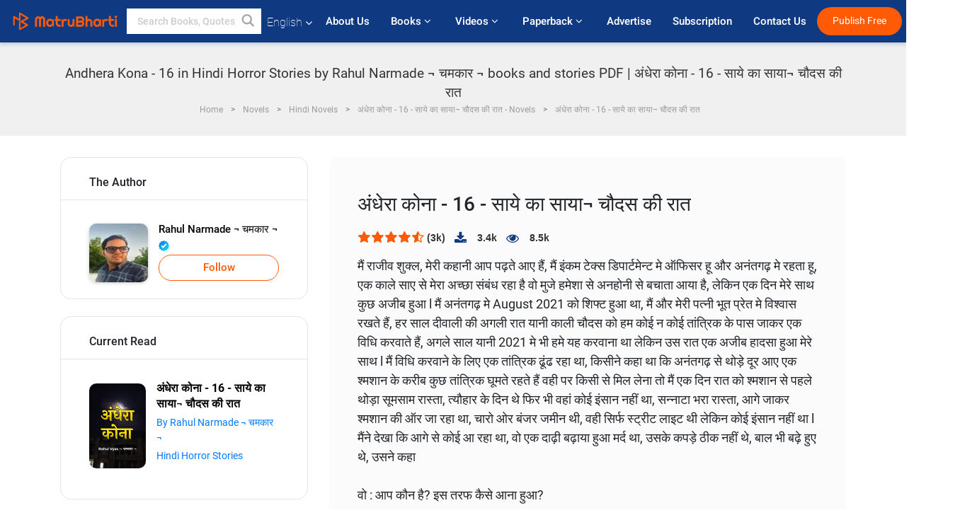

--- FILE ---
content_type: text/html; charset=UTF-8
request_url: https://www.matrubharti.com/book/read/content/19934478/andhera-kona-16
body_size: 23668
content:
<!DOCTYPE html>
<html lang="en" prefix="og: http://ogp.me/ns# fb: http://ogp.me/ns/fb# video: http://ogp.me/ns/video#">
  <head>
  	<!-- Google Tag Manager -->
		<script>(function(w,d,s,l,i){w[l]=w[l]||[];w[l].push({'gtm.start':
		new Date().getTime(),event:'gtm.js'});var f=d.getElementsByTagName(s)[0],
		j=d.createElement(s),dl=l!='dataLayer'?'&l='+l:'';j.async=true;j.src=
		'https://www.googletagmanager.com/gtm.js?id='+i+dl;f.parentNode.insertBefore(j,f);
		})(window,document,'script','dataLayer','GTM-MC2ZBLS');</script>
		<!-- End Google Tag Manager -->

	<meta charset="utf-8">
	<meta http-equiv="X-UA-Compatible" content="IE=edge">
	<meta name="viewport" content="width=device-width, initial-scale=1">
	<meta http-equiv="Content-Type" content="text/html;charset=utf-8" />
		<meta name="csrf-token" content="hxvELsasb18RR10t9c8NYb9IzIGS4UbssF839zWk">
		 
		<title>Andhera Kona - 16 in Hindi Horror Stories by Rahul Narmade ¬ चमकार ¬ books and stories PDF | अंधेरा कोना - 16 - साये का साया¬ चौदस की रात</title> 
		<meta name="keywords" content="Andhera Kona - 16, Andhera Kona - 16 pdf download and read, Andhera Kona - 16 in Hindi, Rahul Narmade ¬ चमकार ¬ in Hindi short stories and books PDF download">
		<meta name="description" content="Andhera Kona - 16, Andhera Kona - 16 pdf download and read, Andhera Kona - 16 in Hindi, Rahul Narmade ¬ चमकार ¬ in Hindi short stories and books PDF download">
		
	<meta name="robots" content="all, max-snippet:150,  max-video-preview :180" />
	<meta name="googlebot" content="all, max-snippet:150,  max-video-preview :180" />
	<meta name="googlebot-news" content="all, max-snippet:150,  max-video-preview :180" />
		<link rel="shortcut icon" href="https://mbweb.b-cdn.net/assets/images/favicon/favicon.ico" type="image/x-icon"> 
	<!-- <link rel="icon" href="https://mbweb.b-cdn.net/assets/images/favicon/favicon.ico" type="image/icon">  -->
	
	
	<meta name="application-name" content="Matrubharti">
	<meta property="fb:app_id" content="944887672197779" /> 
	<meta property="fb:pages" content="421544768023245" />
	<meta property="al:android:url" content="https://www.matrubharti.com/book/read/content/19934478/andhera-kona-16">
    <meta property="al:android:package" content="com.nichetech.matrubharti">
    <meta property="al:android:app_name" content="Matrubharti">
	<meta property="al:ios:url" content="https://www.matrubharti.com/book/read/content/19934478/andhera-kona-16" />
    <meta property="al:ios:app_store_id" content="1013445673" />
    <meta property="al:ios:app_name" content="Matrubharti" />
		
	<link rel="canonical" href="https://www.matrubharti.com/book/19934478/andhera-kona-16" />
<meta property="fb:app_id" content="944887672197779" /> 
<meta property="og:site_name" content="Matrubharti">
<meta property="og:url" content="https://www.matrubharti.com/book/19934478/andhera-kona-16">
<meta property="og:title" content="अंधेरा कोना - 16 - साये का साया¬ चौदस की रात">
<meta property="og:image" content="https://mbassets.b-cdn.net/cdni/book-cover/1662793165_048995000.jpg?w=700&amp;q=50">
<meta property="og:image:type" content="image/jpeg" /> 
<meta property="og:image:alt" content="Andhera Kona - 16 in Hindi Horror Stories by Rahul Narmade ¬ चमकार ¬ books and stories PDF | अंधेरा कोना - 16 - साये का साया¬ चौदस की रात">
<meta property="og:description" content="मैं राजीव शुक्ल, मेरी कहानी आप पढ़ते आए हैं, मैं इंकम टेक्स डिपार्टमेन्ट मे ऑफिसर हू और अनंतगढ़ मे रहता हू, एक काले साए से मेरा अच्छा संबंध रहा है वो मुजे हमेशा से अनहोनी से बचाता आया है, लेकिन एक दिन मेरे साथ कुछ अजीब हुआ l मैं अनंतगढ़ मे August 2021 को शिफ्ट हुआ था, मैं और मेरी पत्नी भूत प्रेत मे विश्वास रखते हैं, हर साल दीवाली की अगली रात यानी काली चौदस को हम कोई न कोई तांत्रिक के पास जाकर एक विधि करवाते हैं, अगले साल यानी 2021 मे भी हमे यह करवाना था लेकिन">
<meta property="og:type" content="article">
<meta property="og:image:width" content="600" />
<meta property="og:image:height" content="314" />
<meta property="article:publisher" content="https://www.facebook.com/matrubharti" />
<meta name="author" content="">
<meta name="twitter:card" content="photo">
<meta name="twitter:description" content="Andhera Kona - 16, Andhera Kona - 16 pdf download and read, Andhera Kona - 16 in Hindi, Rahul Narmade ¬ चमकार ¬ in Hindi short stories and books PDF download">
<meta name="twitter:dnt" content="on">
<meta name="twitter:title" content="Andhera Kona - 16 in Hindi Horror Stories by Rahul Narmade ¬ चमकार ¬ books and stories PDF | अंधेरा कोना - 16 - साये का साया¬ चौदस की रात">
<meta name="twitter:image" content="https://mbassets.b-cdn.net/cdni/book-cover/1662793165_048995000.jpg?w=700&amp;q=50">
<meta name="twitter:app:name:iphone" content="Matrubharti">
<meta name="twitter:app:id:iphone" content="1013445673">
<meta name="twitter:app:name:ipad" content="Matrubharti">
<meta name="twitter:app:id:ipad" content="1013445673">
<meta name="twitter:app:name:googleplay" content="Matrubharti">
<meta name="twitter:app:id:googleplay" content="com.nichetech.matrubharti">
<meta name="application-name" content="Matrubharti">
<meta property="fb:pages" content="421544768023245" />

<link rel="alternate" hreflang="en" href="https://www.matrubharti.com/book/read/content/19934478/andhera-kona-16" />
<link rel="alternate" hreflang="hi" href="https://www.matrubharti.combook/read/content/19934478/andhera-kona-16" />
<link rel="alternate" hreflang="x-default" href="https://www.matrubharti.com/book/read/content/19934478/andhera-kona-16" />
	
	<script type="text/javascript">
		var APP_URL = "https:\/\/www.matrubharti.com\/"
		var webiste = "normal";
	</script>

			
		<script>window._token="hxvELsasb18RR10t9c8NYb9IzIGS4UbssF839zWk",window.url="https://www.matrubharti.com/book/read/content/19934478/andhera-kona-16",window.save="Save",window.series_available_please="write-story.series_available_please",window.minimum_four_char="Enter minimum 4 character.",window.save_draft="Your story has been saved as a draft.",window.follow="Follow",window.following="Following",window.thanks_rating="Thanks for the rating",window.successfully_rating="Rating and review updated successfully!",window.star_rating_error="Star rating min 0.5 required.",window.book_rating="Please give min 0.5 rating",window.mobile_number_validation="Please enter Mobile number",window.enter_velid_mobile_six_char=" Your Mobile number must consist of at least 6 characters",window.download_link_success="The Download Link has been successfully sent to your Mobile Number. Please Download the App.",window.login_validation="Please enter valid Email ID/Mobile number",window.event_enter_name="Please enter your Name",window.event_enter_email_valid="Please enter valid E-mail address",window.email_validation="Please provide your E-mail Address.",window.captcha_required="Captcha Required!",window.email_validation_valid="Please enter valid E-mail Address.",window.message_validation="Please enter message.",window.enter_velid_mobile_email_six_char="Your E-mail address or Mobile number must consist of at least 6 characters",window.enter_user_name="Enter your username.",window.name_already_exist="Sorry, Name already exist. Please use another one.",window.username_not_available="This username isn&#039;t available on Matrubharti. Please try another.",window.enter_user_name1="Enter Username",window.username_update_msg="Your username updated successfully",window.only_number_not_allow="Only number not allow with special character.",window.enter_velid_mobile="Please enter valid Mobile number.",window.valid_enter_otp="Enter valid OTP",window.special_character_is_not="Special character is not allowed first or last.",window.contains_invilid="Contains invalid characters.",window.can_not_be_all="Cannot be all numbers.",window.consecutive_special="Consecutive special characters disallowed",window.please_enter_name="Please enter your name",window.select_category="Please select category",window.select_language="Please select language",window.select_tag="Please select tag",window.tag_language="Please select Language and Category",window.file_not_support="write-story.file_not_support",window.title_add_to_favorite="Add to Favorite",window.added_to_favorite_list="Added to favorite list",window.title_remove_from_favorite=" Remove from Favorite",window.favourite_list_msg_remove="Removed from favorite list",window.allow_only_100_charecter="common.allow_only_100_charecter",window.give_rating="Please give rating",window.sending="Sending",window.send_review="Send Review",window.limit_bites_word="Maximum words limit is 500",window.special_charecter_error="Special character should not be allow",window.username_validation_four="Username should be at least 4 character",window.username_validation_fifty="Username length should be less than 50 character",window.languageName="www";</script>

	<link media="all" rel="stylesheet" href="https://mbweb.b-cdn.net/assets/web/css/font-awesome.min.css?v=8.1" async defer/>
    <!-- <link rel="stylesheet" href="https://mbweb.b-cdn.net/assets/css/bootstrap.min.css" /> -->
    <link media="all" rel="stylesheet" href="https://mbweb.b-cdn.net/assets/bootstrap/bootstrap.min.css"/>
	 <link media="all" href='https://fonts.googleapis.com/css?family=Poppins' rel='stylesheet' type='text/css'>
    <!-- <link rel="stylesheet" href="https://cdn.jsdelivr.net/npm/bootstrap@4.0.0/dist/css/bootstrap.min.css" integrity="sha384-Gn5384xqQ1aoWXA+058RXPxPg6fy4IWvTNh0E263XmFcJlSAwiGgFAW/dAiS6JXm" crossorigin="anonymous"> -->

	<link rel="stylesheet" href="https://mbweb.b-cdn.net/assets/css/jquery-ui.css?v=8.1" />
	<link rel="stylesheet" media="all" href="https://mbweb.b-cdn.net/assets/dist/common_for_all_site.css?v=8.1" async/>
	
		
	<link rel="stylesheet" href="https://mbweb.b-cdn.net/assets/dist/main.css?v=8.1">  
<link rel="stylesheet" href="https://mbweb.b-cdn.net/assets/dist/maudio.css?v=8.1">  
<link rel="stylesheet" href="https://mbweb.b-cdn.net/assets/dist/flashy.min.css?v=8.1">
<style type="text/css">.previous{color:black}.next{color:white}.round{border-radius:50%}</style>

<style type="text/css">
	.contentimage-div{margin:0 auto;text-align:center!important;display:block}
	.contentimage-div .contentimage-title{font-size:25px!important}
	.contentimage-div .animated-img{width:100%;max-width:300px}
	.contentimage-div .upgrade-btn{width:120px;height:40px;position:relative;color:#fff!important;border:0;border-radius:20px;font-family:'Heebo',sans-serif!important;font-size:14px!important;margin-top:0;font-stretch:normal;font-style:normal;line-height:2;letter-spacing:normal;text-align:center;background-color:#ff5a06}
	.download_app{padding:10px 0}
	.contentimage-div h1,.contentimage-div h2{text-align:center}
	.contentimage-div p{text-align:center!important;padding-top:10px}
</style>
	
	 
	
	<link rel="stylesheet" media="all" href="https://mbweb.b-cdn.net/assets/css/star-rating.min.css?v=8.1" />
		
		<link rel="stylesheet" media="all" href="https://mbweb.b-cdn.net/assets/dist/navigation.css?v=8.1" />
	<link rel="stylesheet" media="all" href="https://mbweb.b-cdn.net/assets/dist/common-web.css?v=8.1" />

		
	<script async src="https://cdn.zipy.ai/sdk/v1.0/zipy.min.umd.js" crossorigin="anonymous"></script> <script> window.zipy && window.zipy.init('d900b678');</script>

			 
	<script src="https://mbweb.b-cdn.net/js/jquery-3.3.1.min.js?v=8.1"></script>
	<script type="text/javascript" src="https://mbweb.b-cdn.net/js/maudio.js?v=8.1"></script>
	<!-- flashy.min.js marge in maudio.js -->
	<!-- <script type="text/javascript" src="https://mbweb.b-cdn.net/js/flashy.min.js?v=8.1"></script> -->
	<script>
		window.displayMessageFlag=true,window.nextPrevFlag=true,window.insertFlag=true,window.playoneonClick=true,window.issingleplayaudio=true,window.volume="",window.checkSeriesLength="",window.daynamicMp3="",window.BookName="",window.previousIndex="",window.checkisSeries="",window.duration="",window.prefix="https://mbcdn1.b-cdn.net/",window.prviousIcon="https://mbweb.b-cdn.net/assets/images/previous.svg",window.nextIcon="https://mbweb.b-cdn.net/assets/images/next.svg";

		$(document).on('click',".bottom-book-previous",function(){ fbq('track', 'Previous book read'); });
		$(document).on('click',".bottom-book-next",function(){ fbq('track', 'Next book read'); });
		$('.listen-blue-btn').click(function(){ fbq('track', 'Listen Audio'); })
		$(document).ready(function(){
			$('#playmusic').click(function(){
				if(window.playoneonClick){
					$(this).remove();
					$('.appendname').fadeIn();
					window.playoneonClick = false;
					$('#app').css("display","block");
					$('.play').click();
					updateTime();
				}
			});
			$('[class=flashy__success]').click(function() {
				flashy(window.message, { type : 'flashy__info' });
			});
			window.checkisSeries  = "1";
			var booklist = "[]";
			var Mp3Array  = JSON.parse(booklist.replace(/&quot;/g,'"'));
			window.curruntBookdatas = Mp3Array;
			var datareverse		 = "[]";
			var Mp3Arrayreverse  = JSON.parse(datareverse.replace(/&quot;/g,'"'));
			window.reversedata   = Mp3Arrayreverse;
			if(window.checkisSeries){
				var Mp3Arrayreverse  = JSON.parse(datareverse.replace(/&quot;/g,'"'));
				window.reversedata   = Mp3Arrayreverse;
			}
			var ebook_mp3_name = "";
			var book_id  = "19934478";
			window.curruntBook = book_id;
			window.checkSeriesLength = "0";
			audioInit(ebook_mp3_name);
			$('audio').on('playing',function(){
				if(window.displayMessageFlag){
					window.displayMessageFlag = false;	
					window.message = window.curruntBookdatas[book_id].book_title;
					$('[class=flashy__success]').click();
					$('.appendname').fadeIn();
					$('#parentmp3').addClass("BookAudioPlayer");
					$('.appendname').html(curruntBookdatas[book_id].book_title)
				}
			})
			$('audio').on('ended',function(){ commonTimeUpdate("2","1"); });
		$('audio').on('ended',function(){ /*alert("asd"); next();*/ });
			$('audio').on('ratechange',function(){ console.log('ratechange') });
			$('audio').on('suspend',function(){ console.log('suspend') });
		});
	</script>
	<script type="text/javascript" src="https://mbweb.b-cdn.net/js/audioconfig.js?v=8.1"></script>
		
		<script async src="https://accounts.google.com/gsi/client"></script>
    <meta name="google-signin-scope" content="profile email">
    <meta name="google-signin-client_id" content="157969769344-3s1n3pu45gnbrq4nds2ga67mc7edlkkl.apps.googleusercontent.com">
	<script async defer src="https://apis.google.com/js/platform.js?onload=init"></script>
		
	<!-- ANALYTICS -->
	<script>
	(function(i,s,o,g,r,a,m){i['GoogleAnalyticsObject']=r;i[r]=i[r]||function(){
	(i[r].q=i[r].q||[]).push(arguments)},i[r].l=1*new Date();a=s.createElement(o),
	m=s.getElementsByTagName(o)[0];a.async=1;a.src=g;m.parentNode.insertBefore(a,m)
	})(window,document,'script','https://mbweb.b-cdn.net/js/analytics.js','ga');

	ga('create', 'UA-59726154-1', 'auto');
	ga('send', 'pageview');
	</script>	<!-- Facebook Pixel Code -->
	<script>
		!function(h,a,i,c,j,d,g){if(h.fbq){return}j=h.fbq=function(){j.callMethod?j.callMethod.apply(j,arguments):j.queue.push(arguments)};if(!h._fbq){h._fbq=j}j.push=j;j.loaded=!0;j.version="2.0";j.queue=[];d=a.createElement(i);d.async=!0;d.src=c;g=a.getElementsByTagName(i)[0];g.parentNode.insertBefore(d,g)}(window,document,"script","https://connect.facebook.net/en_US/fbevents.js");
		fbq('init', '2438210503110048'); 
		fbq('track', 'PageView');
		//fbq('set', 'autoConfig', 'false');
	</script>
	<noscript> <img height="1" width="1" src="https://www.facebook.com/tr?id=2438210503110048&ev=PageView&noscript=1"/> </noscript>
	<!-- End Facebook Pixel Code -->
			<script async src="https://pagead2.googlesyndication.com/pagead/js/adsbygoogle.js?client=ca-pub-6029153700986991"
     crossorigin="anonymous"></script>
</head>
<body class="mbvishesh">
	<!-- Google Tag Manager (noscript) -->
	<noscript>
		<iframe src="https://www.googletagmanager.com/ns.html?id=GTM-MC2ZBLS"	height="0" width="0" style="display:none;visibility:hidden"></iframe>
	</noscript>
	<!-- End Google Tag Manager (noscript) -->
		
	<div id="divLoading"></div>
	
	 
    
    <div class="modal fade modal_app" id="conformationPopup" role="dialog">
	  <div class="modal-dialog">
		<div class="modal-content">
		  <div class="modal-header"> <button type="button" class="close" data-dismiss="modal">&times;</button> </div>
		  <div class="modal-body">
			<a href="https://apps.matrubharti.com"><button class="btn btn-info"><i class="fa fa-download" aria-hidden="true"></i> Download Our App</button></a>
			<div class="or-line"> <span>OR</span> </div>
			<button class="btn btn-info" data-dismiss="modal"><i class="fa fa-play" aria-hidden="true"></i> Continue On Web</button>
		  </div>
		</div>
	  </div>
	</div>
	
	<div id="dialog-message" title="Link Sent" style="display:none;"><p> The Download Link has been successfully sent to your Mobile Number. Please Download the App.</p></div>
	
	<div class="common_loader" style="display:none;"><p><img style="height:100px;" src="https://mbweb.b-cdn.net/assets/images/loader1.gif" alt="Matrubharti Loading..."></p></div>
	
	<!-- Header -->
	<div class="modal fade" id="limitPlan" role="dialog" >
  <div class="modal-dialog">
	<div class="modal-content">
	  <div class="modal-header"><button type="button" class="close" data-dismiss="modal">&times;</button></div>
	  <div class="modal-body">Your daily story limit is finished please upgrade your plan</div>
	  <a href="/subscription">Yes</a>         
	  <button type="button" class="close" data-dismiss="modal">No</button>      
	</div>
  </div>
</div>

 
<nav class="navbar navbar-expand-lg navbar-inverse customnav darkHeader stick-nav top-header">
  <div class="container-fluid">
	<div class="row-flex">
	  <div class="navbar-header inner-page-header align-items-center">
		<!-- <button type="button" class="navbar-toggle collapsed" data-toggle="collapse" data-target="#navbar" aria-expanded="false" aria-controls="navbar">
		  <span class="sr-only">Toggle navigation</span>
		  <span class="icon-bar"></span>
		  <span class="icon-bar"></span>
		  <span class="icon-bar"></span>
		</button>
		 -->
				  <a class="navbar-brand" href="https://www.matrubharti.com"><img src="https://mbweb.b-cdn.net/mail/logo_2_0_orange.png" class="inner-display" alt="Matrubharti" title="Matrubharti" style="height: 26px;"/></a>
		
		
		 
		  <div class="search-main inner-display">
						  			  	<form method="GET" action="https://www.matrubharti.com/search" accept-charset="UTF-8" id="search0">
			  						<div class="input-group">
			  <input type="keyword" name="keyword" aria-label="keyword" placeholder=" Search Books, Quotes, Friends &amp; Vishesh Video" maxlength="150" class="search form-control white-bg" id="keyword0">
			  <button type="submit" role="button" aria-label="search" class="">
				<svg width="20" height="20" viewBox="0 0 17 18" class="" xmlns="http://www.w3.org/2000/svg"><g fill="#4a4a4a" fill-rule="evenodd"><path class="_2BhAHa" d="m11.618 9.897l4.225 4.212c.092.092.101.232.02.313l-1.465 1.46c-.081.081-.221.072-.314-.02l-4.216-4.203"></path><path class="_2BhAHa" d="m6.486 10.901c-2.42 0-4.381-1.956-4.381-4.368 0-2.413 1.961-4.369 4.381-4.369 2.42 0 4.381 1.956 4.381 4.369 0 2.413-1.961 4.368-4.381 4.368m0-10.835c-3.582 0-6.486 2.895-6.486 6.467 0 3.572 2.904 6.467 6.486 6.467 3.582 0 6.486-2.895 6.486-6.467 0-3.572-2.904-6.467-6.486-6.467"></path></g></svg>
			  </button>
			</div>
			</form>
		  </div>
				
	    <ul class="language-selection" id="lang_ddr">
		  <li class="dropdown">
			<a href="#" class="dropdown-toggle align-items-center" data-toggle="dropdown" role="button" aria-haspopup="true" aria-expanded="false">
			  English			<i class="fa fa-angle-down" style="margin:0 4px"></i></a>
						<ul class="dropdown-menu" onClick="facebookpixel_lang()" style="">
			  <li class="active"><a href="https://www.matrubharti.com/" data-value="English">English</a></li>
			  <li class=""><a href="https://hindi.matrubharti.com/" data-value="हिंदी">हिंदी</a></li>  
			  <li class=""><a href="https://gujarati.matrubharti.com/" data-value="ગુજરાતી">ગુજરાતી</a></li>
			  <li class=""><a href="https://marathi.matrubharti.com/" data-value="मराठी">मराठी</a></li>
			  <li class=""><a href="https://tamil.matrubharti.com/stories/new-released" data-value="தமிழ்">தமிழ்</a></li>
			  <li class=""><a href="https://telugu.matrubharti.com/stories/new-released" data-value="తెలుగు">తెలుగు</a></li>
			  <li class=""><a href="https://bengali.matrubharti.com/stories/new-released" data-value="বাংলা">বাংলা</a></li>
			  <li class=""><a href="https://malayalam.matrubharti.com/stories/new-released" data-value="മലയാളം">മലയാളം</a></li>
			  <li class=""><a href="https://kannada.matrubharti.com/stories/new-released" data-value="ಕನ್ನಡ">ಕನ್ನಡ</a></li>
			  <li class=""><a href="https://urdu.matrubharti.com/stories/new-released" data-value="اُردُو">اُردُو</a></li>
			  <!-- <li class=""><a href="https://french.matrubharti.com/" data-value="français">français</a></li>
			  <li class=""><a href="https://spanish.matrubharti.com/" data-value="Español">Español</a></li> -->
			</ul> 
		  </li>
		</ul>
		<a rel="noopener" aria-label="matrubharti app" href="https://apps.matrubharti.com"><div class="appIcon"></div></a>
	  </div>
	  
	  <div class="header-right align-items-center">
		<div id="navbar" class="collapse navbar-collapse inner-page-nav" style="">
		  <ul class="nav navbar-nav align-items-center">
		  	<li class=""><a class="btn-hover nav-link" href="https://www.matrubharti.com/about-us">About Us</a></li>
		  
			<!-- <li class="vishesh_mega_menu align-items-center">
				<a href="http://bitesapp.in/" class="dropdown-toggle js-activated disabled btn-hover" >Quotes <i class="fa fa-angle-down"></i> </a>
				<ul class="dropdown-menu">
					<li class="sub_ddr">
					  <ul>
						<li><a href="http://bitesapp.in/" target="_blank">Trending Quotes</a></li>
						<li><a href="https://video.matrubharti.com/" target="_blank">Short Videos</a></li>
						<li></li>
					  </ul>
					</li>
				</ul>
			</li> -->
			
						  <li class="vishesh_mega_menu align-items-center">
				<a href="https://www.matrubharti.com/novels" class="dropdown-toggle js-activated disabled btn-hover" >Books <i class="fa fa-angle-down"></i> </a>
				<ul class="dropdown-menu">
					<li class="sub_ddr">
					  <ul>
						<li><a href="https://www.matrubharti.com/novels" target="_blank">New Novels</a></li>
						<li><a href="https://www.matrubharti.com/stories/new-released" target="_blank">New Stories</a></li>
						<li><a href="https://www.matrubharti.com/novels/best-novels" target="_blank">Best Sellers</a></li>
						<li><a href="https://www.matrubharti.com/authors/top100" target="_blank">Top Authors</a></li>
						<li><a href="https://www.matrubharti.com/benefits-to-authors" target="_blank">Author Benefits</a></li>
						<li><a href="https://www.matrubharti.com/faq" target="_blank">FAQs</a></li>
					  </ul>
					</li>
				</ul>
			  </li>
			
			
<li class="vishesh_mega_menu align-items-center">
				<a href="https://www.matrubharti.com/videos" class="btn-hover" >Videos <i class="fa fa-angle-down"></i> </a>
				<ul class="dropdown-menu">
					<li class="sub_ddr">
					  <ul>
						<li><a href="https://www.matrubharti.com/videos/top-trending" target="_blank">Most Trending</a></li>
						<li><a href="https://www.matrubharti.com/videos/short-films" target="_blank">Short Films</a></li>
						<li><a href="https://www.matrubharti.com/videos/drama" target="_blank">Drama</a></li>
						<!-- <li><a href="https://www.matrubharti.com/authors/top100" target="_blank">Interviews</a></li> -->
						<li><a href="https://www.matrubharti.com/videos/poem" target="_blank">Poetry</a></li>
						<li><a href="https://www.matrubharti.com/videos/comedy" target="_blank">Comedy</a></li>
					  </ul>
					</li>
				</ul>
			  </li>
 			<li class="vishesh_mega_menu align-items-center">
				<a href="https://www.matrubharti.com/paperback" class="dropdown-toggle js-activated disabled btn-hover" >Paperback <i class="fa fa-angle-down"></i> </a>
				<ul class="dropdown-menu">
					<li class="sub_ddr">
					  <ul>
						<li><a href="https://www.matrubharti.com/book-publish" target="_blank">Publish Paperback</a></li>
						<li><a href="https://www.amazon.in/s?i=merchant-items&me=AXT2ZKR2O5GG1" target="_blank">Buy Paperback</a></li>
					  </ul>
					</li>
				</ul>
			  </li>
			<!-- <li class="align-items-center"><a target="_blank" class="btn-hover" href="https://www.matrubharti.com/videos">Videos</a></li> -->
			 <!--  <li class="vishesh_mega_menu align-items-center">
				<a href="https://www.matrubharti.com/videos" class="dropdown-toggle js-activated disabled btn-hover">Videos <i class="fa fa-angle-down"></i> </a>
				<ul class="dropdown-menu mega-dropdown-menu">
					<li class="sub_ddr">
						<ul>
							<li><a href="https://www.matrubharti.com/videos/motivational">Motivational</a></li>
							<li><a href="https://www.matrubharti.com/videos/natak">Natak</a></li>
							<li><a href="https://www.matrubharti.com/videos/sangeet">Sangeet</a></li>
							<li><a href="https://www.matrubharti.com/videos/mushayra">Mushayra</a></li>
							<li><a href="https://www.matrubharti.com/videos/web-series">Web Series</a></li>
							<li><a href="https://www.matrubharti.com/videos/short-films">Short Film</a></li>
						</ul>
					</li>
				</ul>
			  </li> -->
			
			  <!-- <li class="align-items-center"><a class="btn-hover" href="https://blog.matrubharti.com/category/writing-competitions/" target="_blank">Contest</a></li> -->
						
			<li class="align-items-center"><a target="_blank" class="btn-hover" href="https://www.matrubharti.com/advertiser">Advertise</a></li>
			
			<li class="align-items-center"><a target="_blank" class="btn-hover" href="https://www.matrubharti.com/subscription">Subscription</a></li>
			
			<li class="align-items-center"><a target="_blank" class="btn-hover" href="https://www.matrubharti.com/contact">Contact Us</a></li>
		  </ul>   
		  
		</div>

		<div class="right-items align-items-center">
		  		  
		  <div class="write-now">
						  <a href="https://www.matrubharti.com/benefits-to-authors" class="btn btn-hover-blue">Publish Free</a>
					  </div>   
		 
		  			   
				<div class="sing_in">
					<ul><li><a href="#" data-toggle="modal" data-target="#loginmodal" data-dismiss="modal" onClick="facebookpixel()">Log In </a></li></ul>
				</div> 
			  					</div>
	  </div>
	</div>
</nav>
	
	
	
	<!-- Body -->
	<section class="book-read-main">
    <!-- <div class="booknames-head">
	  <div class="container">
		<article>
		  <div class="row">
			<div class="col-md-12">
			  <div class="popular-book-section book-names">
				<ul class="headeraudio">
				  <li title="अंधेरा कोना - 16 - साये का साया¬ चौदस की रात">
					<a href="https://www.matrubharti.com/book/19934478/andhera-kona-16"> <img class="book-image" src="https://mbassets.b-cdn.net/cdni/book-cover/1662793165_048995000.jpg?w=250&amp;q=50" onError="this.src='https://mbassets.b-cdn.net/cdni/book-cover/mb_no_cover.png?w=130&amp;q=55'" alt="अंधेरा कोना - 16 - साये का साया¬ चौदस की रात" loading="lazy" /> </a>
					<div class="book-text">
					  <h6><a href="https://www.matrubharti.com/book/19934478/andhera-kona-16">अंधेरा कोना - 16 - साये का साया¬ चौदस की रात</a></h6>
					  <p><a class="author-name" href="https://www.matrubharti.com/rahulvyas142736">Rahul Narmade ¬ चमकार ¬</a>  <img class="verified" src="https://mbweb.b-cdn.net/assets/images/verified_icon.svg" alt="Matrubharti Verified" /> </p>
					</div>
				  </li>
				</ul>
			  </div>
			</div>
		  </div>
		</article>
	  </div>
	</div> -->

	<div class="clearfix"></div>
	<section class="new-breadcrumb">
		<div class="container">	
			<div class="row">	
				<div class="col-md-12">
					<div class="meta_parent mb-0">     
						<h1 class="mb-0">Andhera Kona - 16 in Hindi Horror Stories by Rahul Narmade ¬ चमकार ¬ books and stories PDF | अंधेरा कोना - 16 - साये का साया¬ चौदस की रात</h1>
						<!-- Breadcrumb -->
						<ol class="breadcrumb commonbreadcrumb" itemscope itemtype="http://schema.org/BreadcrumbList">

						
								<li class="breadcrumb-item" itemprop="itemListElement" itemscope itemtype="http://schema.org/ListItem">
									<meta itemprop="position" content="1"/>
									<a itemprop="item" href="https://www.matrubharti.com"><span itemprop="name">Home</span></a>
								</li>
								<li class="breadcrumb-item" itemprop="itemListElement" itemscope itemtype="http://schema.org/ListItem">
									<meta itemprop="position" content="2"/>
									<a itemprop="item" href="https://www.matrubharti.com/novels"><span itemprop="name">Novels</span></a>
								</li>
								<li class="breadcrumb-item" itemprop="itemListElement" itemscope itemtype="http://schema.org/ListItem">
									<meta itemprop="position" content="3"/>
									<a itemprop="item" href="https://www.matrubharti.com/novels/hindi"><span itemprop="name">Hindi Novels</span></a>
								</li>
								<li class="breadcrumb-item" itemprop="itemListElement" itemscope itemtype="http://schema.org/ListItem">
									<meta itemprop="position" content="3"/>
									<a itemprop="item" href="https://www.matrubharti.com/novels/34533/andhera-kona-16-by-rahul-vyas"><span itemprop="name">अंधेरा कोना - 16 - साये का साया¬ चौदस की रात - Novels</span></span></a>
								</li>
								<li class="breadcrumb-item active" itemprop="itemListElement" itemscope itemtype="http://schema.org/ListItem">
									<meta itemprop="position" content="4"/>
									<a itemprop="item" href="https://www.matrubharti.com/book/read/content/19934478/andhera-kona-16"><span itemprop="name">अंधेरा कोना - 16 - साये का साया¬ चौदस की रात</span></a>
								</li>
								
								
							</ol>
					</div>   
				</div>
			</div>
		</div>
	</section>

	<div class="book-readmiddle">
		<div class="container">
						<article>
				<div class="row">
					<input type="hidden" value="19934478" id="book_id" name="book_id" >
					<input type="hidden" value="andhera-kona-16" id="book_id_title" name="book_id_title" >
					<div class="text-left"> <!-- For the size 160x600 -->
<style>
.example_responsive_2 { width: 160px; height: 60px; }
@media(min-width: 500px) { .example_responsive_2 { width: 160px; height: 60px; } }
@media(min-width: 800px) { .example_responsive_2 { width: 200px; height: 60px; } }
</style>

<script async src="https://pagead2.googlesyndication.com/pagead/js/adsbygoogle.js?client=ca-pub-6029153700986991"
     crossorigin="anonymous"></script>
<!-- MB-New-Ad-Header -->
<ins class="adsbygoogle"
     style="display:block; text-align: center;"
     data-ad-client="ca-pub-6029153700986991"
     data-ad-slot="5896261999"
     data-ad-format="auto"
     data-full-width-responsive="true"></ins>
<script>
     (adsbygoogle = window.adsbygoogle || []).push({});
</script> </div>
					<div class="col-md-4">
						<div class="book-categories mb-4">
							<h5 class="book-categories-title">The Author</h5>
							<div class="follow-board-text center-block">
								<div class="author-det-new">
									<a href="https://www.matrubharti.com/rahulvyas142736"> 
										<img class="carousal-img user-sidebar-image" src="https://mbassets.b-cdn.net/cdni/avtar-u/1761840111_000134000.jpg?w=100&amp;q=50" onError="this.src='https://mbweb.b-cdn.net/images/nouser.png' " alt="Rahul Narmade ¬ चमकार ¬ profile" title="Rahul Narmade ¬ चमकार ¬ profile"> 
									</a>
									<div class="auth-cap-new"><p> 
										<a href="https://www.matrubharti.com/rahulvyas142736">Rahul Narmade ¬ चमकार ¬  <img class="verified" src="https://mbweb.b-cdn.net/assets/images/verified_icon.svg" alt="Matrubharti Verified" />  	
										  						<a class="btn-mb btn-orange follow-btn" href="javascript:void(0);" data-toggle="modal" data-target="#loginmodal" data-dismiss="modal"> Follow</a>
					  	
						
										</div>

									</div>

									


								</div>
							</div>

							<div class="book-categories mb-4">
								<h5 class="book-categories-title">Current Read</h5>
								<ul class="book-categories-ul">
									<li class="cat-item cat-item-book">
										<div class="cat-list-inner">
											<a href="">
												<img onError="this.src='https://mbassets.b-cdn.net/cdni/book-cover/mb_no_cover.png?w=130&amp;q=55'" src="https://mbassets.b-cdn.net/cdni/book-cover/1662793165_048995000.jpg?w=160&amp;q=90" alt="Rahul Narmade ¬ चमकार ¬ profile" title="Rahul Narmade ¬ चमकार ¬ profile" loading="lazy" >
											</a>
											<div class="cat-content">
												<a class="cat-title" href=""><span>अंधेरा कोना - 16 - साये का साया¬ चौदस की रात</span></a>
												<a href="https://www.matrubharti.com/rahulvyas142736" class="by-auth">By Rahul Narmade ¬ चमकार ¬</a>
												<p class="ser-details">
												<a href="												https://www.matrubharti.com/stories/hindi/horror-stories
												 
												">
																	Hindi Horror Stories
								 </p></a>
											</div>
										</div>
									</li>
								</ul>
							</div>


							<div class="book-categories mb-4">
								<h5 class="book-categories-title">Share</h5>
								<ul class="book-categories-ul">
									<li class="cat-item cat-item-book">
										<a href="javascript:void();" onClick="window.open('https://www.facebook.com/sharer/sharer.php?u=https://www.matrubharti.com/book/19934478/andhera-kona-16', 'facebook', 'menubar=no, toolbar=no, resizable=yes, scrollbars=yes, width=600, height=600, left=500, top=130');" class="share-buttons share-button-fb"> 
											<i class="fa fa-facebook"></i> Facebook</a>
										</li>

										<li class="cat-item cat-item-book">
											<a href="javascript:void();" onClick="window.open('https://twitter.com/intent/tweet?url=https://www.matrubharti.com/book/19934478/andhera-kona-16', 'twitter', 'menubar=no,toolbar=no,resizable=yes,scrollbars=yes,width=600,height=600,left=500,top=130');" class="share-buttons share-button-tw">
												<i class="fa fa-twitter"></i>
											Twitter</a>
										</li>

										<li class="cat-item cat-item-book">
											<a href="javascript:void();" onClick="window.open('https://api.whatsapp.com/send?phone=&text=https://www.matrubharti.com/book/19934478/andhera-kona-16', 'whatsapp', 'menubar=no,toolbar=no,resizable=yes,scrollbars=yes,width=700,height=600,left=500,top=130');" class="share-buttons share-button-wp"><i class="fa fa-whatsapp"></i>Whatsapp</a>
										</li>

									</ul>
								</div>


								<div class="book-categories mb-4">
									<h5 class="book-categories-title">Featured Books</h5>
									<ul class="book-categories-ul">

										<!-- STATIC DATA -->
																				<!-- end -->

																				<li class="cat-item cat-item-book">
											<div class="cat-list-inner">
												<a href="https://www.matrubharti.com/book/19983114/aekant-99-by-mayuri-dadal">
													<!-- <img src="https://mbassets.b-cdn.net/cdni/book-cover/mb_1752733987_063073800.jpg?w=250&amp;q=50"> -->
												</a>
												<div class="cat-content">
													<a class="cat-title" href="https://www.matrubharti.com/book/19983114/aekant-99-by-mayuri-dadal"><span>એકાંત - 99</span></a>
													<p>
													રેખાબેનને હજી એક આશ જાગી હતી કે, જો સંજયભાઈ એમનો સાથે આપે તો...</p>

												</div>
											</div>
										</li>
																				<li class="cat-item cat-item-book">
											<div class="cat-list-inner">
												<a href="https://www.matrubharti.com/book/19987729/takshshila-29-by-">
													<!-- <img src="https://mbassets.b-cdn.net/cdni/book-cover/mb_1742292712_009423800.jpg?w=250&amp;q=50"> -->
												</a>
												<div class="cat-content">
													<a class="cat-title" href="https://www.matrubharti.com/book/19987729/takshshila-29-by-"><span>તક્ષશિલા - સિટી ઓફ નૉલેજ - 29</span></a>
													<p>
													પાટલીપુત્રની સવાર સામાન્ય નહોતી. નગરના કેન્દ્રમાં આવેલા વિશા...</p>

												</div>
											</div>
										</li>
																				<li class="cat-item cat-item-book">
											<div class="cat-list-inner">
												<a href="https://www.matrubharti.com/book/19987703/a-journey-of-memories-ranjan-kumar-desai-23-by-ramesh-desai">
													<!-- <img src="https://mbassets.b-cdn.net/cdni/book-cover/1766125124_018730200.jpg?w=250&amp;q=50"> -->
												</a>
												<div class="cat-content">
													<a class="cat-title" href="https://www.matrubharti.com/book/19987703/a-journey-of-memories-ranjan-kumar-desai-23-by-ramesh-desai"><span>યાદોં ની સહેલગાહ - રંજન કુમાર દેસાઈ - (23)</span></a>
													<p>
													                         પ્રકરણ - 23     જે બન્યું તેના માટે...</p>

												</div>
											</div>
										</li>
																				<li class="cat-item cat-item-book">
											<div class="cat-list-inner">
												<a href="https://www.matrubharti.com/book/19988056/sparsh-3-by-nilesh-rajput">
													<!-- <img src="https://mbassets.b-cdn.net/cdni/book-cover/mb_1768976473_024199800.jpg?w=250&amp;q=50"> -->
												</a>
												<div class="cat-content">
													<a class="cat-title" href="https://www.matrubharti.com/book/19988056/sparsh-3-by-nilesh-rajput"><span>સ્પર્શ - ભાગ 3</span></a>
													<p>
													આજનો જમાનો દેખાદેખીનો બન્યો છે. કોઈ પાસે ગાડી છે તો આપણી પાસ...</p>

												</div>
											</div>
										</li>
																				<li class="cat-item cat-item-book">
											<div class="cat-list-inner">
												<a href="https://www.matrubharti.com/book/19988071/life-path-49-by-rakesh-thakkar">
													<!-- <img src="https://mbassets.b-cdn.net/cdni/book-cover/mb_1738325410_063689100.jpg?w=250&amp;q=50"> -->
												</a>
												<div class="cat-content">
													<a class="cat-title" href="https://www.matrubharti.com/book/19988071/life-path-49-by-rakesh-thakkar"><span>જીવન પથ ભાગ-49</span></a>
													<p>
													જીવન પથ-રાકેશ ઠક્કરભાગ-૪૯ ભાટાઈનો સમય છે, સમૂહ ગાનનો સમય,પોત...</p>

												</div>
											</div>
										</li>
																				<!-- <li class="cat-item cat-item-book">
											<div class="cat-list-inner">
												<a href="">
													<img src="https://mbassets.b-cdn.net/cdni/book-cover/mb_1692178314_062971000.jpg?w=250&amp;q=50">
												</a>
												<div class="cat-content">
													<a class="cat-title" href=""><span>Rich Dad Poor Dad</span></a>
													<p>Sed voluptatem neque mollitia possimus. Ut quia </p>

												</div>
											</div>
										</li>

										<li class="cat-item cat-item-book">
											<div class="cat-list-inner">
												<a href="">
													<img src="https://mbassets.b-cdn.net/cdni/book-cover/1600254945_091585700.jpg?w=250&amp;q=50">
												</a>
												<div class="cat-content">
													<a class="cat-title" href=""><span>Rich Dad Poor Dad</span></a>
													<p>Sed voluptatem neque mollitia possimus. Ut quia </p>

												</div>
											</div>
										</li> -->


									</ul>
								</div>

<!-- category -->
<div class="book-categories mt-4">
											<h5 class="book-categories-title">Categories</h5>
											<ul class="book-categories-ul">
																																																
												<li class="cat-item">

													<div class="form-check" onclick="window.location='https://www.matrubharti.com/stories/short-stories'" style="cursor:pointer;">
														<input type="checkbox" class="form-check-input" style="cursor:pointer;">
														<label class="form-check-label" for="ExampleCheck1" style="cursor:pointer;">Short Stories</label>
													</div>

												</li>
												
																																				
												<li class="cat-item">

													<div class="form-check" onclick="window.location='https://www.matrubharti.com/stories/spiritual-stories'" style="cursor:pointer;">
														<input type="checkbox" class="form-check-input" style="cursor:pointer;">
														<label class="form-check-label" for="ExampleCheck1" style="cursor:pointer;">Spiritual Stories</label>
													</div>

												</li>
												
																																				
												<li class="cat-item">

													<div class="form-check" onclick="window.location='https://www.matrubharti.com/stories/fiction-stories'" style="cursor:pointer;">
														<input type="checkbox" class="form-check-input" style="cursor:pointer;">
														<label class="form-check-label" for="ExampleCheck1" style="cursor:pointer;">Fiction Stories</label>
													</div>

												</li>
												
																																				
												<li class="cat-item">

													<div class="form-check" onclick="window.location='https://www.matrubharti.com/stories/motivational-stories'" style="cursor:pointer;">
														<input type="checkbox" class="form-check-input" style="cursor:pointer;">
														<label class="form-check-label" for="ExampleCheck1" style="cursor:pointer;">Motivational Stories</label>
													</div>

												</li>
												
																																				
												<li class="cat-item">

													<div class="form-check" onclick="window.location='https://www.matrubharti.com/stories/classic-stories'" style="cursor:pointer;">
														<input type="checkbox" class="form-check-input" style="cursor:pointer;">
														<label class="form-check-label" for="ExampleCheck1" style="cursor:pointer;">Classic Stories</label>
													</div>

												</li>
												
																																				
												<li class="cat-item">

													<div class="form-check" onclick="window.location='https://www.matrubharti.com/stories/children-stories'" style="cursor:pointer;">
														<input type="checkbox" class="form-check-input" style="cursor:pointer;">
														<label class="form-check-label" for="ExampleCheck1" style="cursor:pointer;">Children Stories</label>
													</div>

												</li>
												
																																				
												<li class="cat-item">

													<div class="form-check" onclick="window.location='https://www.matrubharti.com/stories/comedy-stories'" style="cursor:pointer;">
														<input type="checkbox" class="form-check-input" style="cursor:pointer;">
														<label class="form-check-label" for="ExampleCheck1" style="cursor:pointer;">Comedy stories</label>
													</div>

												</li>
												
																																				
												<li class="cat-item">

													<div class="form-check" onclick="window.location='https://www.matrubharti.com/stories/magazine'" style="cursor:pointer;">
														<input type="checkbox" class="form-check-input" style="cursor:pointer;">
														<label class="form-check-label" for="ExampleCheck1" style="cursor:pointer;">Magazine</label>
													</div>

												</li>
												
																																				
												<li class="cat-item">

													<div class="form-check" onclick="window.location='https://www.matrubharti.com/stories/poems'" style="cursor:pointer;">
														<input type="checkbox" class="form-check-input" style="cursor:pointer;">
														<label class="form-check-label" for="ExampleCheck1" style="cursor:pointer;">Poems</label>
													</div>

												</li>
												
																																				
												<li class="cat-item">

													<div class="form-check" onclick="window.location='https://www.matrubharti.com/stories/travel-stories'" style="cursor:pointer;">
														<input type="checkbox" class="form-check-input" style="cursor:pointer;">
														<label class="form-check-label" for="ExampleCheck1" style="cursor:pointer;">Travel stories</label>
													</div>

												</li>
												
																																				
												<li class="cat-item">

													<div class="form-check" onclick="window.location='https://www.matrubharti.com/stories/women-focused'" style="cursor:pointer;">
														<input type="checkbox" class="form-check-input" style="cursor:pointer;">
														<label class="form-check-label" for="ExampleCheck1" style="cursor:pointer;">Women Focused</label>
													</div>

												</li>
												
																																				
												<li class="cat-item">

													<div class="form-check" onclick="window.location='https://www.matrubharti.com/stories/drama'" style="cursor:pointer;">
														<input type="checkbox" class="form-check-input" style="cursor:pointer;">
														<label class="form-check-label" for="ExampleCheck1" style="cursor:pointer;">Drama</label>
													</div>

												</li>
												
																																				
												<li class="cat-item">

													<div class="form-check" onclick="window.location='https://www.matrubharti.com/stories/love-stories'" style="cursor:pointer;">
														<input type="checkbox" class="form-check-input" style="cursor:pointer;">
														<label class="form-check-label" for="ExampleCheck1" style="cursor:pointer;">Love Stories</label>
													</div>

												</li>
												
																																				
												<li class="cat-item">

													<div class="form-check" onclick="window.location='https://www.matrubharti.com/stories/detective-stories'" style="cursor:pointer;">
														<input type="checkbox" class="form-check-input" style="cursor:pointer;">
														<label class="form-check-label" for="ExampleCheck1" style="cursor:pointer;">Detective stories</label>
													</div>

												</li>
												
																																				
												<li class="cat-item">

													<div class="form-check" onclick="window.location='https://www.matrubharti.com/stories/moral-stories'" style="cursor:pointer;">
														<input type="checkbox" class="form-check-input" style="cursor:pointer;">
														<label class="form-check-label" for="ExampleCheck1" style="cursor:pointer;">Moral Stories</label>
													</div>

												</li>
												
																																				
												<li class="cat-item">

													<div class="form-check" onclick="window.location='https://www.matrubharti.com/stories/adventure-stories'" style="cursor:pointer;">
														<input type="checkbox" class="form-check-input" style="cursor:pointer;">
														<label class="form-check-label" for="ExampleCheck1" style="cursor:pointer;">Adventure Stories</label>
													</div>

												</li>
												
																																				
												<li class="cat-item">

													<div class="form-check" onclick="window.location='https://www.matrubharti.com/stories/human-science'" style="cursor:pointer;">
														<input type="checkbox" class="form-check-input" style="cursor:pointer;">
														<label class="form-check-label" for="ExampleCheck1" style="cursor:pointer;">Human Science</label>
													</div>

												</li>
												
																																				
												<li class="cat-item">

													<div class="form-check" onclick="window.location='https://www.matrubharti.com/stories/philosophy'" style="cursor:pointer;">
														<input type="checkbox" class="form-check-input" style="cursor:pointer;">
														<label class="form-check-label" for="ExampleCheck1" style="cursor:pointer;">Philosophy</label>
													</div>

												</li>
												
																																				
												<li class="cat-item">

													<div class="form-check" onclick="window.location='https://www.matrubharti.com/stories/health'" style="cursor:pointer;">
														<input type="checkbox" class="form-check-input" style="cursor:pointer;">
														<label class="form-check-label" for="ExampleCheck1" style="cursor:pointer;">Health</label>
													</div>

												</li>
												
																																				
												<li class="cat-item">

													<div class="form-check" onclick="window.location='https://www.matrubharti.com/stories/biography'" style="cursor:pointer;">
														<input type="checkbox" class="form-check-input" style="cursor:pointer;">
														<label class="form-check-label" for="ExampleCheck1" style="cursor:pointer;">Biography</label>
													</div>

												</li>
												
																																				
												<li class="cat-item">

													<div class="form-check" onclick="window.location='https://www.matrubharti.com/stories/cooking-recipe'" style="cursor:pointer;">
														<input type="checkbox" class="form-check-input" style="cursor:pointer;">
														<label class="form-check-label" for="ExampleCheck1" style="cursor:pointer;">Cooking Recipe</label>
													</div>

												</li>
												
																																				
												<li class="cat-item">

													<div class="form-check" onclick="window.location='https://www.matrubharti.com/stories/letter'" style="cursor:pointer;">
														<input type="checkbox" class="form-check-input" style="cursor:pointer;">
														<label class="form-check-label" for="ExampleCheck1" style="cursor:pointer;">Letter</label>
													</div>

												</li>
												
																																				
												<li class="cat-item">

													<div class="form-check" onclick="window.location='https://www.matrubharti.com/stories/horror-stories'" style="cursor:pointer;">
														<input type="checkbox" class="form-check-input" style="cursor:pointer;">
														<label class="form-check-label" for="ExampleCheck1" style="cursor:pointer;">Horror Stories</label>
													</div>

												</li>
												
																																				
												<li class="cat-item">

													<div class="form-check" onclick="window.location='https://www.matrubharti.com/stories/film-reviews'" style="cursor:pointer;">
														<input type="checkbox" class="form-check-input" style="cursor:pointer;">
														<label class="form-check-label" for="ExampleCheck1" style="cursor:pointer;">Film Reviews</label>
													</div>

												</li>
												
																																				
												<li class="cat-item">

													<div class="form-check" onclick="window.location='https://www.matrubharti.com/stories/mythological-stories'" style="cursor:pointer;">
														<input type="checkbox" class="form-check-input" style="cursor:pointer;">
														<label class="form-check-label" for="ExampleCheck1" style="cursor:pointer;">Mythological Stories</label>
													</div>

												</li>
												
																																				
												<li class="cat-item">

													<div class="form-check" onclick="window.location='https://www.matrubharti.com/stories/book-reviews'" style="cursor:pointer;">
														<input type="checkbox" class="form-check-input" style="cursor:pointer;">
														<label class="form-check-label" for="ExampleCheck1" style="cursor:pointer;">Book Reviews</label>
													</div>

												</li>
												
																																				
												<li class="cat-item">

													<div class="form-check" onclick="window.location='https://www.matrubharti.com/stories/thriller'" style="cursor:pointer;">
														<input type="checkbox" class="form-check-input" style="cursor:pointer;">
														<label class="form-check-label" for="ExampleCheck1" style="cursor:pointer;">Thriller</label>
													</div>

												</li>
												
																																				
												<li class="cat-item">

													<div class="form-check" onclick="window.location='https://www.matrubharti.com/stories/science-fiction'" style="cursor:pointer;">
														<input type="checkbox" class="form-check-input" style="cursor:pointer;">
														<label class="form-check-label" for="ExampleCheck1" style="cursor:pointer;">Science-Fiction</label>
													</div>

												</li>
												
																																				
												<li class="cat-item">

													<div class="form-check" onclick="window.location='https://www.matrubharti.com/stories/business'" style="cursor:pointer;">
														<input type="checkbox" class="form-check-input" style="cursor:pointer;">
														<label class="form-check-label" for="ExampleCheck1" style="cursor:pointer;">Business</label>
													</div>

												</li>
												
																																				
												<li class="cat-item">

													<div class="form-check" onclick="window.location='https://www.matrubharti.com/stories/sports'" style="cursor:pointer;">
														<input type="checkbox" class="form-check-input" style="cursor:pointer;">
														<label class="form-check-label" for="ExampleCheck1" style="cursor:pointer;">Sports</label>
													</div>

												</li>
												
																																				
												<li class="cat-item">

													<div class="form-check" onclick="window.location='https://www.matrubharti.com/stories/animals'" style="cursor:pointer;">
														<input type="checkbox" class="form-check-input" style="cursor:pointer;">
														<label class="form-check-label" for="ExampleCheck1" style="cursor:pointer;">Animals</label>
													</div>

												</li>
												
																																				
												<li class="cat-item">

													<div class="form-check" onclick="window.location='https://www.matrubharti.com/stories/astrology'" style="cursor:pointer;">
														<input type="checkbox" class="form-check-input" style="cursor:pointer;">
														<label class="form-check-label" for="ExampleCheck1" style="cursor:pointer;">Astrology</label>
													</div>

												</li>
												
																																				
												<li class="cat-item">

													<div class="form-check" onclick="window.location='https://www.matrubharti.com/stories/science'" style="cursor:pointer;">
														<input type="checkbox" class="form-check-input" style="cursor:pointer;">
														<label class="form-check-label" for="ExampleCheck1" style="cursor:pointer;">Science</label>
													</div>

												</li>
												
																																				
												<li class="cat-item">

													<div class="form-check" onclick="window.location='https://www.matrubharti.com/stories/anything'" style="cursor:pointer;">
														<input type="checkbox" class="form-check-input" style="cursor:pointer;">
														<label class="form-check-label" for="ExampleCheck1" style="cursor:pointer;">Anything</label>
													</div>

												</li>
												
																																				
												<li class="cat-item">

													<div class="form-check" onclick="window.location='https://www.matrubharti.com/stories/crime-stories'" style="cursor:pointer;">
														<input type="checkbox" class="form-check-input" style="cursor:pointer;">
														<label class="form-check-label" for="ExampleCheck1" style="cursor:pointer;">Crime Stories</label>
													</div>

												</li>
												
												
												<!-- <button class="theme-btn btn btn-hover-blue w-100 load_cat_btn" onclick="load_more_cat()">
													Load More
												</button> -->

											</ul>
											<input type="hidden" id="load_more_cat" value="5">
											<input type="hidden" id="total_cat" value="35">
										</div>

								<div class="clearfix"></div>
																<div class="sidebar bgnone ">
									<div class="follow-board">
										<a href="https://www.matrubharti.com/novels/34533/andhera-kona-by-rahul-vyas"><div class="row"><div class="col-md-12"><h3>Novel</h3> <img class="carousal-img" onError="this.src='https://mbassets.b-cdn.net/cdni/book-cover/mb_no_cover.png?w=130&amp;q=55'" src="https://mbassets.b-cdn.net/cdni/book-cover/1662793165_048995000.jpg?w=160&amp;q=90" alt="Rahul Narmade ¬ चमकार ¬ profile" title="Rahul Narmade ¬ चमकार ¬ profile" loading="lazy" /></div></div> </a>
									</div>
									<div class="row">
										<div class="col-md-12">
											<div>
												<p class="small-title">
													 by 													<a href="https://www.matrubharti.com/rahulvyas142736">Rahul Narmade ¬ चमकार ¬  <img class="verified" src="https://mbweb.b-cdn.net/assets/images/verified_icon.svg" alt="Matrubharti Verified" />  </a>

														in 													
													<a href="https://www.matrubharti.com/stories/hindi/horror-stories">
																												Hindi Horror Stories
													 </a>
												</p>
												<p class="total-episode">Total Episodes : 21</p>
											</div>
										</div>
									</div>
								</div>
								
								<div class="sidebarsocial-icons">
									<h6 class="text-center">Share</h6>
									<ul>
										<li class="facebook-icon" title="Share on Facebook"> <a href="javascript:void();" onClick="window.open('https://www.facebook.com/sharer/sharer.php?u=https://www.matrubharti.com/book/19934478/andhera-kona-16', 'facebook', 'menubar=no, toolbar=no, resizable=yes, scrollbars=yes, width=600, height=600, left=500, top=130');"> <i class="fa fa-facebook"></i> </a></li>
										<li class="twitter-icon" title="Share on Twitter"> <a href="javascript:void();" onClick="window.open('https://twitter.com/intent/tweet?url=https://www.matrubharti.com/book/19934478/andhera-kona-16', 'twitter', 'menubar=no,toolbar=no,resizable=yes,scrollbars=yes,width=600,height=600,left=500,top=130');"> <i class="fa fa-twitter"></i> </a></li>
										<li class="whatsapp-icon" title="Share on WhatsApp"> <a href="javascript:void();" onClick="window.open('https://api.whatsapp.com/send?phone=&text=https://www.matrubharti.com/book/19934478/andhera-kona-16', 'whatsapp', 'menubar=no,toolbar=no,resizable=yes,scrollbars=yes,width=700,height=600,left=500,top=130');"> <i class="fa fa-whatsapp"></i> </a></li>
									</ul>
								</div>
								<!-- ADS -->
								<div class="row">
									<div class="col-lg-12 text-center" style="margin-top:10px"><!-- For the size 160x600 -->
<style>
.example_responsive_2 { width: 160px; height: 60px; }
@media(min-width: 500px) { .example_responsive_2 { width: 160px; height: 60px; } }
@media(min-width: 800px) { .example_responsive_2 { width: 200px; height: 60px; } }
</style>

<script async src="https://pagead2.googlesyndication.com/pagead/js/adsbygoogle.js?client=ca-pub-6029153700986991"
     crossorigin="anonymous"></script>
<!-- MB-New-Ad-Header -->
<ins class="adsbygoogle"
     style="display:block; text-align: center;"
     data-ad-client="ca-pub-6029153700986991"
     data-ad-slot="5896261999"
     data-ad-format="auto"
     data-full-width-responsive="true"></ins>
<script>
     (adsbygoogle = window.adsbygoogle || []).push({});
</script>									</div>
								</div>
								<!-- <div class="sidebar popular-book-section box-shadow-none">
																			<h6>You May Also Like</h6>
										<ul>
																							<li>
													<a
														href="https://www.matrubharti.com/book/read/content/19926336/andhera-kona-1">
														<div class="audio-icon-parent you-may-like-audio">
															<img class="book-image" src="https://mbassets.b-cdn.net/cdni/book-cover/1662793165_048995000.jpg?w=250&amp;q=50"
																onError="this.src='https://mbassets.b-cdn.net/cdni/book-cover/mb_no_cover.png?w=130&amp;q=55'" alt="Book Image" loading="lazy" />
																														<div class="book-text">
																<p>अंधेरा कोना - 1</p>
																<p>by <a class="author-name"
																		href="https://www.matrubharti.com/rahulvyas142736">Rahul Narmade ¬ चमकार ¬
																		 <img class="verified"
																			src="https://mbweb.b-cdn.net/assets/images/verified_icon.svg"
																		alt="Matrubharti Verified" />  </a></p>
															</div>
														</div>
													</a>
												</li>
																							<li>
													<a
														href="https://www.matrubharti.com/book/read/content/19928475/andhera-kona-2">
														<div class="audio-icon-parent you-may-like-audio">
															<img class="book-image" src="https://mbassets.b-cdn.net/cdni/book-cover/1662793225_056135100.jpg?w=250&amp;q=50"
																onError="this.src='https://mbassets.b-cdn.net/cdni/book-cover/mb_no_cover.png?w=130&amp;q=55'" alt="Book Image" loading="lazy" />
																														<div class="book-text">
																<p>अंधेरा कोना - 2 - अनजान मुसाफिर</p>
																<p>by <a class="author-name"
																		href="https://www.matrubharti.com/rahulvyas142736">Rahul Narmade ¬ चमकार ¬
																		 <img class="verified"
																			src="https://mbweb.b-cdn.net/assets/images/verified_icon.svg"
																		alt="Matrubharti Verified" />  </a></p>
															</div>
														</div>
													</a>
												</li>
																							<li>
													<a
														href="https://www.matrubharti.com/book/read/content/19928476/andhera-kona-3-last-part">
														<div class="audio-icon-parent you-may-like-audio">
															<img class="book-image" src="https://mbassets.b-cdn.net/cdni/book-cover/1662793238_036542800.jpg?w=250&amp;q=50"
																onError="this.src='https://mbassets.b-cdn.net/cdni/book-cover/mb_no_cover.png?w=130&amp;q=55'" alt="Book Image" loading="lazy" />
																														<div class="book-text">
																<p>अंधेरा कोना - 3 - आखिरी साहस</p>
																<p>by <a class="author-name"
																		href="https://www.matrubharti.com/rahulvyas142736">Rahul Narmade ¬ चमकार ¬
																		 <img class="verified"
																			src="https://mbweb.b-cdn.net/assets/images/verified_icon.svg"
																		alt="Matrubharti Verified" />  </a></p>
															</div>
														</div>
													</a>
												</li>
																							<li>
													<a
														href="https://www.matrubharti.com/book/read/content/19928612/andhera-kona-4">
														<div class="audio-icon-parent you-may-like-audio">
															<img class="book-image" src="https://mbassets.b-cdn.net/cdni/book-cover/1662793247_011720400.jpg?w=250&amp;q=50"
																onError="this.src='https://mbassets.b-cdn.net/cdni/book-cover/mb_no_cover.png?w=130&amp;q=55'" alt="Book Image" loading="lazy" />
																														<div class="book-text">
																<p>अंधेरा कोना - 4 - अनोखा प्रेम</p>
																<p>by <a class="author-name"
																		href="https://www.matrubharti.com/rahulvyas142736">Rahul Narmade ¬ चमकार ¬
																		 <img class="verified"
																			src="https://mbweb.b-cdn.net/assets/images/verified_icon.svg"
																		alt="Matrubharti Verified" />  </a></p>
															</div>
														</div>
													</a>
												</li>
																							<li>
													<a
														href="https://www.matrubharti.com/book/read/content/19929327/andhera-kona-5">
														<div class="audio-icon-parent you-may-like-audio">
															<img class="book-image" src="https://mbassets.b-cdn.net/cdni/book-cover/1662793254_046419600.jpg?w=250&amp;q=50"
																onError="this.src='https://mbassets.b-cdn.net/cdni/book-cover/mb_no_cover.png?w=130&amp;q=55'" alt="Book Image" loading="lazy" />
																														<div class="book-text">
																<p>अंधेरा कोना - 5 - अंधेरी मौत</p>
																<p>by <a class="author-name"
																		href="https://www.matrubharti.com/rahulvyas142736">Rahul Narmade ¬ चमकार ¬
																		 <img class="verified"
																			src="https://mbweb.b-cdn.net/assets/images/verified_icon.svg"
																		alt="Matrubharti Verified" />  </a></p>
															</div>
														</div>
													</a>
												</li>
																							<li>
													<a
														href="https://www.matrubharti.com/book/read/content/19929918/andhera-kona-6">
														<div class="audio-icon-parent you-may-like-audio">
															<img class="book-image" src="https://mbassets.b-cdn.net/cdni/book-cover/1662793261_058295000.jpg?w=250&amp;q=50"
																onError="this.src='https://mbassets.b-cdn.net/cdni/book-cover/mb_no_cover.png?w=130&amp;q=55'" alt="Book Image" loading="lazy" />
																														<div class="book-text">
																<p>अंधेरा कोना - 6 - अजीब घर</p>
																<p>by <a class="author-name"
																		href="https://www.matrubharti.com/rahulvyas142736">Rahul Narmade ¬ चमकार ¬
																		 <img class="verified"
																			src="https://mbweb.b-cdn.net/assets/images/verified_icon.svg"
																		alt="Matrubharti Verified" />  </a></p>
															</div>
														</div>
													</a>
												</li>
																							<li>
													<a
														href="https://www.matrubharti.com/book/read/content/19930301/andhera-kona-7">
														<div class="audio-icon-parent you-may-like-audio">
															<img class="book-image" src="https://mbassets.b-cdn.net/cdni/book-cover/1662793268_042203900.jpg?w=250&amp;q=50"
																onError="this.src='https://mbassets.b-cdn.net/cdni/book-cover/mb_no_cover.png?w=130&amp;q=55'" alt="Book Image" loading="lazy" />
																														<div class="book-text">
																<p>अंधेरा कोना - 7 - भाड़े का घर</p>
																<p>by <a class="author-name"
																		href="https://www.matrubharti.com/rahulvyas142736">Rahul Narmade ¬ चमकार ¬
																		 <img class="verified"
																			src="https://mbweb.b-cdn.net/assets/images/verified_icon.svg"
																		alt="Matrubharti Verified" />  </a></p>
															</div>
														</div>
													</a>
												</li>
																							<li>
													<a
														href="https://www.matrubharti.com/book/read/content/19930379/dark-corner-8-haunting-conference-dream-2">
														<div class="audio-icon-parent you-may-like-audio">
															<img class="book-image" src="https://mbassets.b-cdn.net/cdni/book-cover/1662793275_054109700.jpg?w=250&amp;q=50"
																onError="this.src='https://mbassets.b-cdn.net/cdni/book-cover/mb_no_cover.png?w=130&amp;q=55'" alt="Book Image" loading="lazy" />
																														<div class="book-text">
																<p>अंधेरा कोना - 8 - भूतीया कॉन्फ्रेंस (सपने 2)</p>
																<p>by <a class="author-name"
																		href="https://www.matrubharti.com/rahulvyas142736">Rahul Narmade ¬ चमकार ¬
																		 <img class="verified"
																			src="https://mbweb.b-cdn.net/assets/images/verified_icon.svg"
																		alt="Matrubharti Verified" />  </a></p>
															</div>
														</div>
													</a>
												</li>
																							<li>
													<a
														href="https://www.matrubharti.com/book/read/content/19930499/andhera-kona-9">
														<div class="audio-icon-parent you-may-like-audio">
															<img class="book-image" src="https://mbassets.b-cdn.net/cdni/book-cover/1662793283_036113900.jpg?w=250&amp;q=50"
																onError="this.src='https://mbassets.b-cdn.net/cdni/book-cover/mb_no_cover.png?w=130&amp;q=55'" alt="Book Image" loading="lazy" />
																														<div class="book-text">
																<p>अंधेरा कोना - 9 - डरावनी लाइंस - 19 in 1</p>
																<p>by <a class="author-name"
																		href="https://www.matrubharti.com/rahulvyas142736">Rahul Narmade ¬ चमकार ¬
																		 <img class="verified"
																			src="https://mbweb.b-cdn.net/assets/images/verified_icon.svg"
																		alt="Matrubharti Verified" />  </a></p>
															</div>
														</div>
													</a>
												</li>
																							<li>
													<a
														href="https://www.matrubharti.com/book/read/content/19931273/andhera-kona-10">
														<div class="audio-icon-parent you-may-like-audio">
															<img class="book-image" src="https://mbassets.b-cdn.net/cdni/book-cover/1662793291_026784800.jpg?w=250&amp;q=50"
																onError="this.src='https://mbassets.b-cdn.net/cdni/book-cover/mb_no_cover.png?w=130&amp;q=55'" alt="Book Image" loading="lazy" />
																														<div class="book-text">
																<p>अंधेरा कोना - 10 - अनंत का रास्ता</p>
																<p>by <a class="author-name"
																		href="https://www.matrubharti.com/rahulvyas142736">Rahul Narmade ¬ चमकार ¬
																		 <img class="verified"
																			src="https://mbweb.b-cdn.net/assets/images/verified_icon.svg"
																		alt="Matrubharti Verified" />  </a></p>
															</div>
														</div>
													</a>
												</li>
																					</ul>
										 										 									<div class="clearfix"></div>
								</div> -->
			<div class="clearfix"></div>
		</div>
		<div class="col-md-8">
			<div class="new-chap-main">
				<div class="chapter-main new-chap-main">

										<!-- ADS -->
					<!-- <div class="row justify-content-center"><div class="col-xs-12 text-center" style="margin-top:10px;margin-bottom:10px">include('layouts.ads.google-ads-728-90')</div></div> -->
					
					<div class="clearfix"></div>
					<div class="chapter-header " style="margin-top:10px;"><h2>अंधेरा कोना - 16 - साये का साया¬ चौदस की रात</h2></div>
					<div class="chapter-likes user-likes-share-links">
												<div class="star-rates xs-margin"><div class="stars-main"><input type="hidden" value="4.5" id="input-3" name="input-3" class="rating rating-loading" data-min="0" data-max="5" data-step="0.1"></div></div>
						
												<span class="user-book-stars xs-margin"> (3k)</span>
						
						<ul class="download-main-inner-links">
														<li><p class="inline-block"><i class="fa fa-download" aria-hidden="true"></i> <span class="current-counts">3.4k</span></p></li>
																					<li><p class="inline-block"><i class="fa fa-eye" aria-hidden="true"></i> <span class="current-counts">8.5k</span></p></li>
																				</ul>
					</div>

					
					<div class="audioParentBookRead"><div class="" id="parentmp3"><div class="audiotitle" ><span class="appendname" style="display:none;"></span></div><div id="app" style="display:none;"></div></div></div>
					<div class="clearfix"></div>
					<div class="bookchapter-section content_parent" onmousedown = 'return false' onselectstart = 'return false' oncopy="return false" oncut="return false" onpaste="return false" oncontextmenu="return false">
						मैं राजीव शुक्ल, मेरी कहानी आप पढ़ते आए हैं, मैं इंकम टेक्स डिपार्टमेन्ट मे ऑफिसर हू और अनंतगढ़ मे रहता हू, एक काले साए से मेरा अच्छा संबंध रहा है वो मुजे हमेशा से अनहोनी से बचाता आया है, लेकिन एक दिन मेरे साथ कुछ अजीब हुआ l <br><br>   मैं अनंतगढ़ मे August 2021 को शिफ्ट हुआ था, मैं और मेरी पत्नी भूत प्रेत मे विश्वास रखते हैं, हर साल दीवाली की अगली रात यानी काली चौदस को हम कोई न कोई तांत्रिक के पास जाकर एक विधि करवाते हैं, अगले साल यानी 2021 मे भी हमे यह करवाना था लेकिन उस रात एक अजीब हादसा हुआ मेरे साथ l मैं विधि करवाने के लिए एक तांत्रिक ढूंढ रहा था, किसीने कहा था कि अनंतगढ़ से थोड़े दूर आए एक श्मशान के करीब कुछ तांत्रिक घूमते रहते हैं वही पर किसी से मिल लेना तो मैं एक दिन रात को श्मशान से पहले थोड़ा सूमसाम रास्ता, त्यौहार के दिन थे फिर भी वहां कोई इंसान नहीं था, सन्नाटा भरा रास्ता, आगे जाकर श्मशान की ऑर जा रहा था, चारो ओर बंजर जमीन थी, वही सिर्फ स्ट्रीट लाइट थी लेकिन कोई इंसान नहीं था l मैंने देखा कि आगे से कोई आ रहा था, वो एक दाढ़ी बढ़ाया हुआ मर्द था, उसके कपड़े ठीक नहीं थे, बाल भी बढ़े हुए थे, उसने कहा <br><br>वो : आप कौन है? इस तरफ कैसे आना हुआ? <br><br>मैं : जी मैं तांत्रिक ढूंढ रहा हू, चौदस की रात विधि करवानी है मुजे l <br><br>वो : हाँ मैं ही तांत्रिक हू, मैं कर दूँगा l रात को 11.30 को आना, और हाँ मैं विधि करवाने के 2000 लूँगा l<br><br>मैं : जी चलेगा l <br><br>उसने ज्यादा बात नहीं की , उसने जो समय दिया था उस समय पर पहुचना था l मैंने अकेले ने जाने का तय किया था, चौदस की रात 11.30 को मैं घर से निकला,मेरे साथ साथ वो काला साया भी आने लगा जो मेरा साथ कई महीनों से दे रहा था l धीरे धीरे मैं शहर से दूर आ गया, वही वो तांत्रिक मुजे मिलने वाला था l  फिर से वो अंधेरा रास्ता आया, वही अंधेरा कोना, वहीं अंधेरे मोड़, ये कुदरत का एहसास मुजे मेरे अस्तित्व से जोड़ रहा था  अंधेरी रात, ठंडी हवा, अचानक मुझे स्ट्रीट लाइट के पीछे से वो तांत्रिक आता दिखा, मैंने बाइक पार्क कि और स्ट्रीट लाइट के नीचे बैठा वो साया जोकि मेरे साथ था वो मेरे सामने आए एक पेड़ जितना बड़ा हो गया और हमारे बीच मे आ गया, वो मुजे तांत्रिक के नजदीक नहीं जाने दे रहा था l बैठते ही उस तांत्रिक ने पहले मेरे से पैसे मांगे, मैंने पूरे 2000 INR दे दिए l <br>  <br>    उसने तंत्र विधि शुरू की, उसने नींबु, मिर्ची आदि जमीन पर रखना शुरू किया और मंत्र बोलने शुरू किए l अचानक आगे के रास्ते से मुजे एक आदमी आते हुए दिखा, उसकी हाइट साढ़े पांच फीट थी, लेकिन एक भयानक बात ये थी कि उसके दाहिने हाथ में खुली तलवार थी, वो ज्यादा नजदीक आया तभी मुजे दिखा की वो गुस्से में था, तांत्रिक अपनी आंखे बँध करके विधि कर रहा था तभी तांत्रिक के बिल्कुल पास वो आ गया और तांत्रिक के उपर खुली तलवार चलाते हुए उसकी गर्दन को धड़ से अलग कर दी l मैं ये सब देखकर हक्का - बक्का रह गया, मेरे पैरों तले जमीन हिल गई, मैं खड़ा हो गया और बाइक स्टार्ट कि और वहा से भाग गया, मैंने पीछे मुड़कर देखा भी नहीं और सीधे स्कूटर चलाते हुए शहर पहुंच गया, मैं घबरा गया था, मुजे पुलिस स्टेशन जाना था, मैने कुछ लोगों को देखा मैंने उनसे हडबडी मे सब कहना शुरू किया, <br><br>मैं : सुनिए,,,सु .. सुनिए, यहा आगे अभी हा.. हाल मे एक खून हुआ है, एक आदमी ने एक तांत्रिक को मार दिया है, यहा पुलिस स्टेशन कहां है? मुजे जाना है उधर l <br><br>आदमी 1 : भाई साब, आप पहले पानी पीजीए फिर कुछ बोलिए l <br><br>उन्होंने मुजे पानी दिया, मैं कुछ बोल भी नहीं पा रहा था, उन्होंने आगे कहा <br><br>आदमी 2: आपने यही देखा न कि एक आदमी ने तलवार से एक तांत्रिक को मार दिया!! <br><br>मैं चोंक गया, मैंने पूछा <br><br>मैं : आपको कैसे पता चला??!! <br><br>आदमी 3: आप नए हो क्या? पता नहीं है यहा इस इलाके में ये घटना होती है, बहुत सारे लोग उस तांत्रिक के चक्कर में आते हैं और जब विधि करवाते हैं तब वो इंसान आकर उस तांत्रिक का गला काट देता है l <br><br>मैं : क्या??!! मतलब वो सब कुछ भूतिया है? <br><br>आदमी 1: जी हाँ, वो सब कुछ पेरानॉर्मल था इसलिए पुलिस भी कुछ नहीं करेगी इसमे l <br><br>मैं अभी भी हैरान था, वो साया भी मेरे साथ ही था लेकिन वो कुछ बोल नहीं सकता था उसे बोलने के लिए माध्यम चाहिए था जो अभी के लिए उसके पास नहीं था, लेकिन उसने अपनी ओर से मुजे बचाने के लिए सभी कोशिश की और उसने मुजे बचाया भी l मैं घर गया, मेरी बेटी खुशी सो गई थी, मैंने मेरी पत्नी सुजाता से सारी बात कही, वो भी परेशान हो गई l दूसरे दिन दीवाली थी, हम लोग अगले दिन का सब भूलकर फेस्टिवल को खूब इन्जॉय किया, लेकिन मुजे एक प्रश्न अभी भी खाए जा रहा था कि मेरे 2000 INR गए कहा? खेर कोई बात नहीं कही तो गए होंगे, किसके नसीब में होंगे तो उसे मिले होंगे l दीवाली के दूसरे दिन गुजराती लोगों का नया साल शुरू हो रहा था, दरअसल मैं भी गुजराती हू, मैं गुजरात के गांधीनगर से हू और मेरी जॉब सेंट्रल गवर्नमेंट की थी l नए साल के दिन सुबह 10.00 बजे की बात थी, काला साया मेरे साथ साथ घर में चल रहा था, मेरी बेटी मेरे पास आई बड़ी ही खुशी से उसने कहा , <br><br><br>खुशी : पापा मुजे किसीने पैसे दिए!! <br><br>मैं : अरे वाह, मेरी बच्ची, कितने मिले? <br><br>खुशी : ये देखिए चार चार नोट मिली मुजे l <br><br>खुशी 6 साल की थी, इसलिए उसे पैसे गिनना नहीं आता था मैंने देखा तो उसके हाथ में 2000 INR थे, मैं चौंक गया, मैंने पूछा <br><br>मैं : किसने दिए इतने पैसे!? <br><br>खुशी : बाहर एक अंकल खड़े थे उन्होंने कहा कि अपने पापा को कह देना l <br><br>मैं उसके साथ बाहर गया, खुशी ने इशारा करके बताया, मैंने देखा कि दूर एक फटाके की दुकान के पास एक आदमी खड़ा था, मैंने ध्यान से देखा तो वो वहीं आदमी था जिसने उस तांत्रिक का गला काट दिया था, उसने अपने नजर घुमाइ और मेरी और बाज जैसी नजर से देखा, मैं हैरान होकर वहीं खड़ा था और सोच रहा था कि ये सपना है या हकीकत l <br><br>
<!--/data/user/0/com.samsung.android.app.notes/files/clipdata/clipdata_bodytext_221021_090021_700.sdocx-->						
						<div class="book-separate"></div>

						<div class="row">
														<div class="col-md-6">
								<a href="https://www.matrubharti.com/book/read/content/19934250/andhera-kona-15">
									<ul class="bottom-book-next">
										<li><div class="previous round" style="text-decoration:none;display:inline-block;padding:0px 16px;font-size:30px!important;margin-left:10px;">&#8249;</div></li>
										<li>


											<div class="previous-text" style="font-weight:bold;"><h6 style="font-weight:bold;" class="chap-next">Previous Chapter<i class="fa fa-angle-double-left" aria-hidden="true"></i></h6><div class="next_pre_common">अंधेरा कोना - 15 - श्मशान का रास्ता</div></div>
										</li>
									</ul>
								</a>
							</div>
							
														<div class="col-md-6">
								<a href="https://www.matrubharti.com/book/read/content/19934732/andhera-kona-17-by-rahul-narmade"><ul class="bottom-book-previous"><li><div class="next round" style="text-decoration:none;display:inline-block;padding:0px 16px;transform:rotate(180deg);font-size:30px!important;margin-right:10px;">&#8250;</div></li> <li>


									<div class="next-text" style="font-weight:bold;direction:initial;">
										<h6 style="font-weight:bold;" class="chap-next">Next Chapter <i class="fa fa-angle-double-right" aria-hidden="true"></i></h6><div class="next_pre_common">अंधेरा कोना - 17 - अनोखी भेट</div></div></li></ul></a>
									</div> 
																	</div>
							</div>
							<div class="clearfix"></div>
						</div>



					</div>
					
					<!-- ADS -->
					<!-- <div class="row"><div class="col-xs-12 text-center" style="margin-top:10px;margin-bottom:10px">include('layouts.ads.google-ads-728-90')</div></div> -->

					<div class="inline-block download_app"> <a href="https://apps.matrubharti.com" class="" target="_blank">Download Our App</a></div>

					<div class="inline-block read-page-socail">
						<ul class="social-media-icons">
							<li title="Share via Facebook"> <a href="javascript:void();" onClick="window.open('https://www.facebook.com/sharer/sharer.php?u=https://www.matrubharti.com/book/19934478/andhera-kona-16', 'facebook', 'menubar=no, toolbar=no, resizable=yes, scrollbars=yes, width=600, height=600, left=500, top=130');"> <span class="facebook active"></span> </a></li>
							<li title="Share via Twitter"> <a href="javascript:void();" onClick="window.open('https://twitter.com/intent/tweet?url=https://www.matrubharti.com/book/19934478/andhera-kona-16', 'twitter', 'menubar=no,toolbar=no,resizable=yes,scrollbars=yes,width=600,height=600,left=500,top=130');"> <span class="twitter active"></span> </a></li>
							<li title="Share via WhatsApp"> <a href="javascript:void();" onClick="window.open('https://api.whatsapp.com/send?phone=&text=https://www.matrubharti.com/book/19934478/andhera-kona-16', 'whatsapp', 'menubar=no,toolbar=no,resizable=yes,scrollbars=yes,width=750,height=600,left=400,top=130');"> <span class="whatsapp active"></span> </a></li>
						</ul>
					</div>

					<!-- ADS -->
					<!-- <div class="text-center" style="margin:10px 0;">include('layouts.ads.mb-ads-468-60')</div> -->

				
					<!-- <div class="book-review-main">
						<div class="clearfix"></div>
						<div class="book-right-side new-mockup-header tags_header" style="box-shadow:0 0px 0px 0 rgba(0,0,0,.3) !important">
							<h1>More Interesting Options</h1>
							<ul class="explore-more">
																								<li class="explore-more-item" title="Short Stories"><a class="explore-more-link" href="https://www.matrubharti.com/stories/short-stories">Short Stories</a></li>
								
																								<li class="explore-more-item" title="Spiritual Stories"><a class="explore-more-link" href="https://www.matrubharti.com/stories/spiritual-stories">Spiritual Stories</a></li>
								
																								<li class="explore-more-item" title="Fiction Stories"><a class="explore-more-link" href="https://www.matrubharti.com/stories/fiction-stories">Fiction Stories</a></li>
								
																								<li class="explore-more-item" title="Motivational Stories"><a class="explore-more-link" href="https://www.matrubharti.com/stories/motivational-stories">Motivational Stories</a></li>
								
																								<li class="explore-more-item" title="Classic Stories"><a class="explore-more-link" href="https://www.matrubharti.com/stories/classic-stories">Classic Stories</a></li>
								
																								<li class="explore-more-item" title="Children Stories"><a class="explore-more-link" href="https://www.matrubharti.com/stories/children-stories">Children Stories</a></li>
								
																								<li class="explore-more-item" title="Comedy stories"><a class="explore-more-link" href="https://www.matrubharti.com/stories/comedy-stories">Comedy stories</a></li>
								
																								<li class="explore-more-item" title="Magazine"><a class="explore-more-link" href="https://www.matrubharti.com/stories/magazine">Magazine</a></li>
								
																								<li class="explore-more-item" title="Poems"><a class="explore-more-link" href="https://www.matrubharti.com/stories/poems">Poems</a></li>
								
																								<li class="explore-more-item" title="Travel stories"><a class="explore-more-link" href="https://www.matrubharti.com/stories/travel-stories">Travel stories</a></li>
								
																								<li class="explore-more-item" title="Women Focused"><a class="explore-more-link" href="https://www.matrubharti.com/stories/women-focused">Women Focused</a></li>
								
																								<li class="explore-more-item" title="Drama"><a class="explore-more-link" href="https://www.matrubharti.com/stories/drama">Drama</a></li>
								
																								<li class="explore-more-item" title="Love Stories"><a class="explore-more-link" href="https://www.matrubharti.com/stories/love-stories">Love Stories</a></li>
								
																								<li class="explore-more-item" title="Detective stories"><a class="explore-more-link" href="https://www.matrubharti.com/stories/detective-stories">Detective stories</a></li>
								
																								<li class="explore-more-item" title="Moral Stories"><a class="explore-more-link" href="https://www.matrubharti.com/stories/moral-stories">Moral Stories</a></li>
								
																								<li class="explore-more-item" title="Adventure Stories"><a class="explore-more-link" href="https://www.matrubharti.com/stories/adventure-stories">Adventure Stories</a></li>
								
																								<li class="explore-more-item" title="Human Science"><a class="explore-more-link" href="https://www.matrubharti.com/stories/human-science">Human Science</a></li>
								
																								<li class="explore-more-item" title="Philosophy"><a class="explore-more-link" href="https://www.matrubharti.com/stories/philosophy">Philosophy</a></li>
								
																								<li class="explore-more-item" title="Health"><a class="explore-more-link" href="https://www.matrubharti.com/stories/health">Health</a></li>
								
																								<li class="explore-more-item" title="Biography"><a class="explore-more-link" href="https://www.matrubharti.com/stories/biography">Biography</a></li>
								
																								<li class="explore-more-item" title="Cooking Recipe"><a class="explore-more-link" href="https://www.matrubharti.com/stories/cooking-recipe">Cooking Recipe</a></li>
								
																								<li class="explore-more-item" title="Letter"><a class="explore-more-link" href="https://www.matrubharti.com/stories/letter">Letter</a></li>
								
																								<li class="explore-more-item" title="Horror Stories"><a class="explore-more-link" href="https://www.matrubharti.com/stories/horror-stories">Horror Stories</a></li>
								
																								<li class="explore-more-item" title="Film Reviews"><a class="explore-more-link" href="https://www.matrubharti.com/stories/film-reviews">Film Reviews</a></li>
								
																								<li class="explore-more-item" title="Mythological Stories"><a class="explore-more-link" href="https://www.matrubharti.com/stories/mythological-stories">Mythological Stories</a></li>
								
																								<li class="explore-more-item" title="Book Reviews"><a class="explore-more-link" href="https://www.matrubharti.com/stories/book-reviews">Book Reviews</a></li>
								
																								<li class="explore-more-item" title="Thriller"><a class="explore-more-link" href="https://www.matrubharti.com/stories/thriller">Thriller</a></li>
								
																								<li class="explore-more-item" title="Science-Fiction"><a class="explore-more-link" href="https://www.matrubharti.com/stories/science-fiction">Science-Fiction</a></li>
								
																								<li class="explore-more-item" title="Business"><a class="explore-more-link" href="https://www.matrubharti.com/stories/business">Business</a></li>
								
																								<li class="explore-more-item" title="Sports"><a class="explore-more-link" href="https://www.matrubharti.com/stories/sports">Sports</a></li>
								
																								<li class="explore-more-item" title="Animals"><a class="explore-more-link" href="https://www.matrubharti.com/stories/animals">Animals</a></li>
								
																								<li class="explore-more-item" title="Astrology"><a class="explore-more-link" href="https://www.matrubharti.com/stories/astrology">Astrology</a></li>
								
																								<li class="explore-more-item" title="Science"><a class="explore-more-link" href="https://www.matrubharti.com/stories/science">Science</a></li>
								
																								<li class="explore-more-item" title="Anything"><a class="explore-more-link" href="https://www.matrubharti.com/stories/anything">Anything</a></li>
								
																								<li class="explore-more-item" title="Crime Stories"><a class="explore-more-link" href="https://www.matrubharti.com/stories/crime-stories">Crime Stories</a></li>
								
															</ul>
						</div>

						<div class="row"> 
							<div class="col-md-12">
								<div class="footerbooklinks text-center">
									<p>
																				<a class="more-like" href="https://www.matrubharti.com/stories/best-stories"> Best हिंदी Stories</a> 
										<span class="black-color"> | </span> 
										<a class="more-like" href="https://www.matrubharti.com/novels"> हिंदी Novels</a></a> 
										<span class="black-color"> | </span> 
										<a class="more-like" href="https://www.matrubharti.com/category/horror-stories">  
																						Horror Stories
										 Books</a> 
										<span class="black-color"> | </span> 
										<a class="more-like" href="https://www.matrubharti.com/rahulvyas142736">Rahul Narmade ¬ चमकार ¬ Books  <img class="verified" src="https://mbweb.b-cdn.net/assets/images/verified_icon.svg" alt="Matrubharti Verified" />  </a>
									</p>
								</div>
							</div>
						</div> 
					</div>	 -->
				</div>


				<div class="clearfix"></div>
			</article>
			<div class="clearfix"></div>
		</div>
	</div>
	<button class="flashy__success" style="display:none;"></button>
	<div class="clearfix"></div>
</section>
<!-- STICKY BOTTOM ADS -->
    <!-- <div align="center" class="row">
		<div align="center" class="col-xs-12 text-center" style="margin-top:0px;margin-bottom:10px">
			include('layouts.ads.google-sticky-ads-728-90')
		</div>
	</div> -->
	
	<!-- Footer -->
	<div class="clearfix"></div>

	<!-- Modals -->
	<style>
/* Default disabled state */
#btnSignin:disabled {
    background-color: #ff4f087a !important; /* semi-transparent orange */
    border-color: #ff4f087a !important;
    cursor: not-allowed;
}

/* Enabled state */
#btnSignin.enabled-btn {
    background-color: #ff4f08 !important; /* solid orange */
    border-color: #ff4f08 !important;
    cursor: pointer !important;
}
</style>
<script src="https://cdnjs.cloudflare.com/ajax/libs/intl-tel-input/17.0.19/js/utils.js"></script>

<!-- Modals -->
	<!-- Home login Modal Start -->
	<div id="loginmodal" class="modal fade login-modal-main" role="dialog" data-backdrop="static" data-keyboard="false">
	  <div class="modal-dialog">
		<div class="modal-content">
		  <div class="modal-header"> <button type="button" class="close" id="close" data-dismiss="modal">&times;</button><h3 class="omb_authTitle">Welcome</h3></div>
		  <div class="modal-body">
			<div class="social-buttons modal-socialbtn">
			  			  <button id="google-btn sign-in-or-out-button" style="margin-left: 25px;display:none;">Continue with Google</button>
			  <button id="sign-in-or-out-button" class=" google-btn gmaillogin"><img src="/assets/images/google-w.png" alt="Continue with Google" title="google">Continue with Google</button>
			  <div class="or-line"> <span>OR</span></div>
			  <div class="row"><div class="col-md-12"><p class="text-center logincontinue-text">Continue log in with</p></div></div>
			  			  <form id="frmLogin">
				<input type="hidden" name="_token" value="hxvELsasb18RR10t9c8NYb9IzIGS4UbssF839zWk">
				<input autofocus type="text" name="tb_username" id="tb_username" placeholder="E-mail or Mobile number" value="" maxlength="50">
				<input type="hidden" name="countryCode" id="countryCode" value='91'>
    <div class="form-group mt-2">
<div class="g-recaptcha" data-sitekey="6LdW8rcrAAAAAEZUXX8yh4UZDLeW4UN6-85BZ7Ie" data-callback="enableBtn"></div>
        <span id="captcha-error" class="text-danger" style="display:none;">Please complete the reCAPTCHA</span>
            </div>
				<!-- <button type="submit" id="btnSignin" class="blue-border-btn" type="button">Log In</button> -->
<button id="btnSignin" class="blue-border-btn" disabled type="submit">
    Log In
</button>  
			</form>
			</div>
			<p> By clicking Log In, you agree to Matrubharti <a href="https://www.matrubharti.com/terms-of-use" target="_blank"> "Terms of Use" </a> and <a href="https://www.matrubharti.com/privacy-policy" target="_blank">"Privacy Policy"</a> </p>
		  </div>
		</div>
	  </div>
	</div>
	<!-- Home login Modal End -->

	<!-- Verification login Modal Start -->
	<div id="verification-modal" class="modal fade login-modal-main verification-modal-main" role="dialog" data-backdrop="static" data-keyboard="false">
	  <div class="modal-dialog">
		<div class="modal-content">
		  <div class="modal-header"> <button type="button" class="close" id="close-verify" data-dismiss="modal">&times;</button><p class="modal-title">Verification</p></div>
		  <div class="modal-body">
			<div id="otp_success"></div>
			<div id="b_errorMsg"></div>
			<div class="verification-inner">
			  <div id="frmVerifyOtp">
				<div class="form-group">
				  <input placeholder="Enter OTP" name="tb_otp" id="tb_otp" onkeypress="javascript:return isNumber(event)" maxlength="6" autocomplete="off" type="text">
				  <label style="margin: 0px 0 0 2px;color: red;font-family: monospace;" id="error_otp"></label>
				  <input type="hidden" name="_token" value="hxvELsasb18RR10t9c8NYb9IzIGS4UbssF839zWk">
				  <input type="hidden" name="tb_emailorMobile" id="tb_emailorMobile" value="">
				  				  <input type="hidden" name="previousURL" id="previousURL" value="">
				  				</div>
				<button id="btnVerifyOtp" class="blue-border-btn" type="button">Verify</button>
				<br>
				<button id="btnResendOtp" class="blue-border-btn resend-link " type="button">Resend OTP</button>
			  </div>
			</div>
		  </div>
		</div>
	  </div>
	</div>
	<!-- Verification login Modal -->


	<div id="downloadapp" class="modal fade login-modal-main downloadapp-modal" role="dialog">
	  <div class="modal-dialog">
		<div class="modal-content">
		  <div class="modal-header"> <button type="button" class="close" data-dismiss="modal">&times;</button><p class="modal-title">Download App</p></div>
		  <div class="modal-body">
			<div class="app-link-area text-center">
			  <ul>
				<li>
				  				  <a rel="noreferrer" target="_blank" href="https://play.google.com/store/apps/details?id=com.nichetech.matrubharti&amp;hl=en_IN"> <span class="android-app-ico"></span> </a>
				</li>
				<li> <a rel="noreferrer" target="_blank" href="https://itunes.apple.com/in/app/matrubharti/id1013445673?mt=8"> <span class="ios-app-ico"></span> </a></li>
			  </ul>
			</div>
			<div class="send-smslink-app">
			  <p class="text-center text-bold send-smslink-apptitle">Get a link to download app</p>
			  <div id="sms-block-parent">
				<div class="input-group">
				  <form id="frmDownload">
					<input type="hidden" name="_token" value="hxvELsasb18RR10t9c8NYb9IzIGS4UbssF839zWk">
					<input autofocus id="mobile_no" name="mobile_no" type="number" class="form-control mobile_int" placeholder="Mobile Number">
					<button type="submit" id="btnDownload" class="sendButton" type="button">Send SMS</button>
				  </form>
				</div>
				<div class="mobile-error hidden"></div>
			  </div>
			</div>
		  </div>
		</div>
	  </div>
	</div>

<!-- Load Google API script -->
<script src="https://www.google.com/recaptcha/api.js" async defer></script>
<script type="text/javascript">
const close = document.getElementById('close');
const closeVerify = document.getElementById('close-verify');
if (close == null) {
	 console.log("Element with ID 'close' not found.");
} else {
		document.getElementById('close').addEventListener('click', function () {
				window.location.reload();
			document.getElementById('tb_username').value = '';
		});
}

if (closeVerify == null) {
	 console.log("Element with ID 'close-verify' not found.");
} else {
		document.getElementById('close-verify').addEventListener('click', function () {
				window.location.reload();
		});
}
</script>
<script>
document.addEventListener("DOMContentLoaded", function() {
    const form = document.getElementById("frmLogin");
    const errorBox = document.getElementById("captcha-error");

    form.addEventListener("submit", function(event) {
        let response = "";

        try {
            response = grecaptcha.getResponse();
        } catch (e) {
            console.error("reCAPTCHA script not loaded");
        }

        if (!response || response.length === 0) {
            event.preventDefault(); // stop form
            errorBox.style.display = "block";
        } else {
            errorBox.style.display = "none";
        }
    });
});
function enableBtn() {
    const btn = document.getElementById("btnSignin");
    btn.disabled = false;
    btn.classList.add("enabled-btn");
}
</script>
	<div class="height_spacing"></div>

	<section class="footer">
	  <div class="container">
		<div class="row foo-row">
		  <div class="col-lg-9 col-md-9 col-sm-12 col-xs-12">
			<div class="left-ftr row">
			  <div class="col-lg-3 col-md-3 col-sm-3 col-xs-12">
				<ul class="Mb-about">
				  <li><i class="fa fa-angle-double-right" aria-hidden="true"></i> <span><a href="https://www.matrubharti.com/about-us">About Us</a></span></li>
				  <!-- <li><i class="fa fa-angle-double-right" aria-hidden="true"></i> <span><a href="https://www.matrubharti.com/team">Team</a></span></li> -->
				  <!-- <li><i class="fa fa-angle-double-right" aria-hidden="true"></i> <span><a href="https://www.matrubharti.com/gallery">Gallery</a></span></li> -->
				  <li><i class="fa fa-angle-double-right" aria-hidden="true"></i> <span><a href="https://www.matrubharti.com/contact">Contact Us</a></span></li>
				  <li><i class="fa fa-angle-double-right" aria-hidden="true"></i> <span><a href="https://www.matrubharti.com/privacy-policy">Privacy Policy</a></span></li>
				  <li><i class="fa fa-angle-double-right" aria-hidden="true"></i> <span><a href="https://www.matrubharti.com/terms-of-use">Terms of Use</a></span></li>
				  <li><i class="fa fa-angle-double-right" aria-hidden="true"></i> <span><a href="https://www.matrubharti.com/refund-policy">Refund Policy</a></span></li>
				  <li><i class="fa fa-angle-double-right" aria-hidden="true"></i> <span><a href="https://www.matrubharti.com/faq">FAQs</a></span></li>
				  
				</ul>
			  </div>

			  <div class="col-lg-3 col-md-3 col-sm-3 col-xs-12">
				<ul class="Mb-about">
				  <li><i class="fa fa-angle-double-right" aria-hidden="true"></i> <span><a  target="_blank" href="https://www.matrubharti.com/stories/best-stories">Best Stories</a></span></li>
				  <li><i class="fa fa-angle-double-right" aria-hidden="true"></i> <span><a  target="_blank" href="https://www.matrubharti.com/novels/best-novels">Best Novels</a></span></li>
				  <li><i class="fa fa-angle-double-right" aria-hidden="true"></i> <span><a  target="_blank" href="https://www.matrubharti.com/videos">Gujarati Videos</a></span></li>
				  <!-- <li><i class="fa fa-angle-double-right" aria-hidden="true"></i> <span><a href="https://quotes.matrubharti.com/">Quotes</a></span></li> -->
				  <li><i class="fa fa-angle-double-right" aria-hidden="true"></i> <span><a  target="_blank" href="https://www.matrubharti.com/authors">Authors</a></span></li>
				  <li><i class="fa fa-angle-double-right" aria-hidden="true"></i> <span><a   target="_blank"href="https://video.matrubharti.com/">Short Videos</a></span></li>
				  <li><i class="fa fa-angle-double-right" aria-hidden="true"></i> <span><a   target="_blank"href="https://www.matrubharti.com/book-publish">Publish Paperback</a></span></li>
				  
				</ul>
			  </div>


			  <!-- 04-06-2024 -->
	<div class="col-lg-3 col-md-3 col-sm-3 col-xs-12">
	<ul class="Mb-Quicklinks">
		<li><i class="fa fa-angle-double-right" aria-hidden="true"></i> <span><a  target="_blank" href="https://www.matrubharti.com/book/english">English Books</a></span></li>
		<li><i class="fa fa-angle-double-right" aria-hidden="true"></i> <span><a  target="_blank" href=" https://hindi.matrubharti.com/book/hindi ">Hindi Books</a></span></li>
		<li><i class="fa fa-angle-double-right" aria-hidden="true"></i> <span><a  target="_blank" href="https://gujarati.matrubharti.com/book/gujarati">Gujarati Books</a></span></li>
		<li><i class="fa fa-angle-double-right" aria-hidden="true"></i> <span><a  target="_blank" href="https://marathi.matrubharti.com/book/marathi">Marathi Books</a></span></li>
		<li><i class="fa fa-angle-double-right" aria-hidden="true"></i> <span><a  target="_blank" href="https://tamil.matrubharti.com/book/tamil">Tamil Books</a></span></li>
		<li><i class="fa fa-angle-double-right" aria-hidden="true"></i> <span><a  target="_blank" href="https://telugu.matrubharti.com/book/telugu">Telugu Books</a></span></li>
		<li><i class="fa fa-angle-double-right" aria-hidden="true"></i> <span><a  target="_blank" href="https://bengali.matrubharti.com/book/bengali">Bengali Books</a></span></li>
		<li><i class="fa fa-angle-double-right" aria-hidden="true"></i> <span><a  target="_blank" href="https://malayalam.matrubharti.com/book/malayalam">Malayalam Books</a></span></li>
		<li><i class="fa fa-angle-double-right" aria-hidden="true"></i> <span><a  target="_blank" href="https://kannada.matrubharti.com/book/kannada">Kannada Books</a></span></li>
		<li><i class="fa fa-angle-double-right" aria-hidden="true"></i> <span><a  target="_blank" href="https://urdu.matrubharti.com/book/urdu">Urdu Books</a></span></li>
	</ul>
	</div>




			  <div class="col-lg-3 col-md-3 col-sm-3 col-xs-12">
				<ul class="Mb-about">
				  <li><i class="fa fa-angle-double-right" aria-hidden="true"></i> <span><a  target="_blank" href="https://hindi.matrubharti.com/stories/best-stories">Hindi Stories</a></span></li>
				  <li><i class="fa fa-angle-double-right" aria-hidden="true"></i> <span><a  target="_blank" href="https://gujarati.matrubharti.com/stories/best-stories">Gujarati Stories</a></span></li>
				  <li><i class="fa fa-angle-double-right" aria-hidden="true"></i> <span><a  target="_blank" href="https://marathi.matrubharti.com/stories/best-stories">Marathi Stories</a></span></li>
				  <li><i class="fa fa-angle-double-right" aria-hidden="true"></i> <span><a  target="_blank" href="https://www.matrubharti.com/stories/best-stories">English Stories</a></span></li>
				  <li><i class="fa fa-angle-double-right" aria-hidden="true"></i> <span><a  target="_blank" href="https://bengali.matrubharti.com/stories/best-stories">Bengali Stories</a></span></li>
				  <li><i class="fa fa-angle-double-right" aria-hidden="true"></i> <span><a  target="_blank" href="https://malayalam.matrubharti.com/stories/best-stories">Malayalam Stories</a></span></li>
				  <li><i class="fa fa-angle-double-right" aria-hidden="true"></i> <span><a  target="_blank" href="https://tamil.matrubharti.com/stories/best-stories">Tamil Stories</a></span></li>
				  <li><i class="fa fa-angle-double-right" aria-hidden="true"></i> <span><a  target="_blank" href="https://telugu.matrubharti.com/stories/best-stories">Telugu Stories</a></span></li>
				</ul>
			  </div>



			 
			
			</div>
		  </div>

		  <div class="col-lg-3 col-md-3 col-sm-12 col-xs-12">
			<div class="right-ftr">
			  
			  <ul class="social-media-icons foo_ico">
				<h4>Follow Us On:</h4>
				<center>
				  <li><a href="https://www.facebook.com/MatrubhartiApp/" class="fb" rel="noreferrer" aria-label="facebook" target="_blank"><i class="fa fa-facebook" aria-hidden="true"></i></a></li>
				  <li><a href="https://www.instagram.com/matrubharti_app/" rel="noreferrer" aria-label="instagram" class="insta" target="_blank"><i class="fa fa-instagram" aria-hidden="true"></i></a></li>
				  <li><a href="https://twitter.com/matrubharti" class="twitt" rel="noreferrer" aria-label="twitter" target="_blank"><i class="fa fa-twitter" aria-hidden="true"></i></a></li>
				  <li><a href="https://www.youtube.com/c/MatruBharti" class="utube" rel="noreferrer" aria-label="youtube" target="_blank"><i class="fa fa-youtube-play" aria-hidden="true"></i></a></li>
				  <li><a href="https://www.linkedin.com/company/matrubharti-technologies-private-limited/" class="utube" rel="noreferrer" aria-label="linkedin" target="_blank"><i class="fa fa-linkedin" aria-hidden="true"></i></a></li>
				</center>
			  </ul>
			  <ul class="Mb-app">
				<h4>Download Our App :</h4>
				<li><a class="play-store" href="https://play.google.com/store/apps/details?id=com.nichetech.matrubharti&amp;hl=en"></a></li>
				<li><a class="App-store" href="https://itunes.apple.com/in/app/matrubharti/id1013445673?mt=8"></a></li>
			  </ul>
			</div>
		  </div>
		</div>
	  </div>
	</section>
	<div class="clearfix"></div>
	
	<section class="sub-footer"><div class="container"><div class="row"><div class="ftr-text"><p> Copyright © 2026, &nbsp;<a class="orange-text" href="https://www.matrubharti.com">Matrubharti Technologies Pvt. Ltd.</a> &nbsp; All Rights Reserved.</p></div></div></div> </section>
	
	<script type="text/javascript"> var url = "https:\/\/www.matrubharti.com\/" </script>
	<script src="https://mbweb.b-cdn.net/js/google_auth.js?v=8.1"></script>
	<div id="auth-status" style="display: inline; padding-left: 25px"></div>

	<script async defer src="https://apis.google.com/js/api.js" onload="this.onload=function(){};handleClientLoad()" onreadystatechange="if (this.readyState === 'complete') this.onload()"></script>
	
		<div id="g_id_onload" data-client_id="157969769344-3s1n3pu45gnbrq4nds2ga67mc7edlkkl.apps.googleusercontent.com" data-callback="handleCredentialResponse" data-auto_select="false" data-cancel_on_tap_outside="true" data-state_cookie_domain="matrubharti.com"></div>
		
	<script src="https://mbweb.b-cdn.net/js/jquery-3.3.1.min.js?v=8.1"></script>
	<!-- <script src="https://mbweb.b-cdn.net/js/bootstrap.min.js"></script> -->
	<script src="https://mbweb.b-cdn.net/assets/bootstrap/bootstrap.min.js?v=8.1"></script>

	<!-- <script src="https://cdn.jsdelivr.net/npm/bootstrap@4.0.0/dist/js/bootstrap.min.js" integrity="sha384-JZR6Spejh4U02d8jOt6vLEHfe/JQGiRRSQQxSfFWpi1MquVdAyjUar5+76PVCmYl" crossorigin="anonymous"></script> -->

	<script src="https://mbweb.b-cdn.net/js/jquery-ui.min.js"></script>
	<script async src="https://mbweb.b-cdn.net/js/owl.carousel.js" ></script>
	<script async src="https://mbweb.b-cdn.net/js/star-rating.js"></script> 
	<script async src="https://mbweb.b-cdn.net/js/custom.js?v=8.1"></script>
	
		
			
			<script src="https://mbweb.b-cdn.net/js/rating_pro.js?v=8.1"></script>
		
			
		
		
		<script src="https://mbweb.b-cdn.net/js/jquery.validate.js?v=8.1"></script>
	
		
		
	<script type="text/javascript">
		var device="web",langnew="www",urldata="https://api.matrubharti.com/v6/mb_ws/",userId="0",curuntRoute="preventBackHistory";
	</script>	
	
	<!-- Search : Autocomplete Typeahead -->
	<script type="text/javascript">
	  $(document).ready(function() {
		// Search - Home Page
		$("#keyword").autocomplete({source:"https://www.matrubharti.com/autocomplete",minlength:1,autoFocus:!0,select:function(e,t){t.item&&$("#keyword").val(t.item.value),$("#search").submit() }});
		$('#keyword,#keyword0').on('keypress', function (event) {
			var regex = new RegExp("^[\t a-zA-Z0-9]+$");
			if(event.which === 32 && !this.value.length) { event.preventDefault(); }
			var key = String.fromCharCode(!event.charCode ? event.which : event.charCode);
			if (event.keyCode == 9 || event.keyCode == 8 || event.keyCode == 13 || event.keyCode == 46 || event.keyCode == 39) { return true; }
			if (!regex.test(key)) { event.preventDefault(); return false; }
		});
	  });
	</script>
	
	<script async src="https://mbweb.b-cdn.net/js/login-common.js?v=8.1"></script>
			<script async src="https://mbweb.b-cdn.net/js/utils.js?v=8.1"></script>
		<script src="https://mbweb.b-cdn.net/js/jquery.jgrowl.js"></script>
	<script>
	$(".mobile_int").keyup(function(){$.isNumeric($(this).val())?($(this).intlTelInput(),$(this).focus()):($(this).intlTelInput("destroy"),$(this).focus())}),$("#tb_username").keyup(function(){$.isNumeric($(this).val())?($(this).intlTelInput(),$(this).focus()):($(this).intlTelInput("destroy"),$(this).focus())}),$("#tb_username").on("countrychange",function(a,b){$("#countryCode").val(b.dialCode)}),$("#tb_username1").keyup(function(){$.isNumeric($(this).val())?($(this).intlTelInput(),$(this).focus()):($(this).intlTelInput("destroy"),$(this).focus())}),$("#tb_username1").on("countrychange",function(a,b){$("#countryCode1").val(b.dialCode)});
	
	"undefined"==typeof console&&(console={log:function(){}});

	(function(a){a(function(){a.jGrowl.defaults.pool=5,a.jGrowl.defaults.closerTemplate="",a.jGrowl.defaults.closer=function(){console.log("Closing everything!",this)},a.jGrowl.defaults.log=function(b,c,d){a("#logs").append("<div><strong>#"+a(b).attr("id")+"</strong> <em>"+new Date().getTime()+"</em>: "+c+" ("+d.theme+")</div>")},a.jGrowl("This message will not open because we have a callback that returns false.",{beforeOpen:function(){},open:function(){return!1}}),a("#test1").jGrowl("Testing a custom container.",{closer:!1,sticky:!0,glue:"before"}),a("#test1").jGrowl("This will be prepended before the last message.",{glue:"before"})})})(jQuery);
	$(document).ready(function(){$("input:radio").click(function(){"female"==this.value&&($("#male-img").removeClass("active"),$("#female-img").addClass("active")),"male"==this.value&&($("#female-img").removeClass("active"),$("#male-img").addClass("active"))})});
	</script>
			<script src="https://mbweb.b-cdn.net/js/fav_rat_follow.js?v=8.1"></script>
			
		
		
	
			<script>$(window).scroll(function(){var a=$(window).scrollTop();2<=a&&$(".sidebar").removeClass("affix")}),$(document).ready(function(){$(".sidebar .panel .panel-body ul li").on("click",function(){$(".sidebar .panel .panel-body ul li").removeClass("active"),$(this).addClass("active")})});</script>
			

	
		
		
	<script>
	function facebookpixel(){fbq("track","Login click")}function facebookpixel_lang(){fbq("track","Language selection")}function removesession(){location.reload(!0)}$(".vishesh-write-now").click(function(){fbq("track","Write now click")}),$("#logout_link").click(function(){document.cookie="selectId=;path=/",document.cookie="selectvalue=;path=/",document.cookie="tickettype=;path=/",document.cookie="price=;path=/",document.cookie="pass_id=;path=/",document.cookie="username=;path=/",document.cookie="useremail=;path=/",document.cookie="usermobile=;path=/"});
	</script>
	
	
	
			
	<script async src="https://mbweb.b-cdn.net/js/notifications.js?v=8.1"></script>
	<script src="https://mbweb.b-cdn.net/js/jquery.trackpad-scroll-emulator.min.js"></script>
	<script async src="https://mbweb.b-cdn.net/js/custom_common_function.js?v=8.1"></script>
	<script src="https://mbweb.b-cdn.net/js/bootstrap-hover-dropdown.js"></script>
	
	<script async src="https://mbweb.b-cdn.net/js/lang-new.js?v=8.1"></script>
		<script src="https://mbweb.b-cdn.net/js/jquery.rateyo.min.js?v=8.1"></script>
	<script type="text/JavaScript">
		function killCopy(e){ return false } 
		function reEnable(){ return true }
		document.onselectstart = new Function ("return false")
		if (window.sidebar){
			document.onmousedown=killCopy
			document.onClick=reEnable
		}
	</script>
	<link href="https://fonts.googleapis.com/css2?family=Mukta+Vaani:wght@200;300;400;500;600;700;800&display=swap" rel="stylesheet">
		<script async src="https://mbweb.b-cdn.net/js/serach_autocomplate.js?v=8.1"></script>
	
	<!-- FIREBASE -->
	<script src="https://www.gstatic.com/firebasejs/8.10.0/firebase-app.js"></script>
<script src="https://www.gstatic.com/firebasejs/8.10.0/firebase-analytics.js"></script>
<script> var firebaseConfig={apiKey:"AIzaSyCL5mMjFZIPp8zkg6w_qPcfMn8q2ISvfdQ",authDomain:"spry-acolyte-851.firebaseapp.com",databaseURL:"https://spry-acolyte-851.firebaseio.com",projectId:"spry-acolyte-851",storageBucket:"spry-acolyte-851.appspot.com",messagingSenderId:"157969769344",appId:"1:157969769344:web:d8ec8af5781c685bcf5765",measurementId:"G-81Z26103D1"};firebase.initializeApp(firebaseConfig),firebase.analytics(); </script>	<!-- SCHEMAS -->
	<script type="application/ld+json">[{"@context":"http://schema.org","@type":"WebSite","url":"https://www.matrubharti.com","potentialAction":{"@type":"SearchAction","target":"https://www.matrubharti.com/search?keyword={search_term_string}","query-input":"required name=search_term_string"}},{"@context":"http://schema.org","@type":"Organization","name":"Matrubharti","url":"https://www.matrubharti.com","email":"info@matrubharti.com","telephone":"+918866437373","image":["https://mbweb.b-cdn.net/assets/images/favicon/android-icon-192x192.png"],"logo":"https://mbweb.b-cdn.net/assets/images/favicon/apple-icon-180x180.png","contactPoint":[{"@type":"ContactPoint","telephone":"+918866437373","email":"info@matrubharti.com","contactType":"customer service","areaServed":"IN","availableLanguage":["English","Hindi","Marathi","Tamil","Telugu","Kannada","Gujarati","Punjabi"]}],"sameAs":["https://www.facebook.com/matrubharti","https://twitter.com/matrubharti","https://www.youtube.com/channel/UCJrKZ7Eu21oMX93n1tkx7gg","https://www.youtube.com/c/MatruBharti","https://play.google.com/store/apps/details?id=com.nichetech.matrubharti&hl=en","https://itunes.apple.com/in/app/matrubharti/id1013445673?mt=8","https://www.instagram.com/Matrubharti_Community"]}]</script>
	
		<noscript><div class="noscript"><div class="script_content"><div class="script_header"> <i class="fa fa-exclamation-triangle" aria-hidden="true"></i></div><p>Please enable javascript on your browser</p></div></div> </noscript>
	
		<div style="display:inline;padding-left:25px"></div>
	
	    <script>function handleCredentialResponse(n){n._token="hxvELsasb18RR10t9c8NYb9IzIGS4UbssF839zWk",$.ajax({type:"post",url:"/login/one_tap",data:n,success:function(n){location.reload()}})}</script>
	  </body>
</html>

--- FILE ---
content_type: text/html; charset=utf-8
request_url: https://www.google.com/recaptcha/api2/anchor?ar=1&k=6LdW8rcrAAAAAEZUXX8yh4UZDLeW4UN6-85BZ7Ie&co=aHR0cHM6Ly93d3cubWF0cnViaGFydGkuY29tOjQ0Mw..&hl=en&v=N67nZn4AqZkNcbeMu4prBgzg&size=normal&anchor-ms=20000&execute-ms=30000&cb=m76bkyyo603v
body_size: 49591
content:
<!DOCTYPE HTML><html dir="ltr" lang="en"><head><meta http-equiv="Content-Type" content="text/html; charset=UTF-8">
<meta http-equiv="X-UA-Compatible" content="IE=edge">
<title>reCAPTCHA</title>
<style type="text/css">
/* cyrillic-ext */
@font-face {
  font-family: 'Roboto';
  font-style: normal;
  font-weight: 400;
  font-stretch: 100%;
  src: url(//fonts.gstatic.com/s/roboto/v48/KFO7CnqEu92Fr1ME7kSn66aGLdTylUAMa3GUBHMdazTgWw.woff2) format('woff2');
  unicode-range: U+0460-052F, U+1C80-1C8A, U+20B4, U+2DE0-2DFF, U+A640-A69F, U+FE2E-FE2F;
}
/* cyrillic */
@font-face {
  font-family: 'Roboto';
  font-style: normal;
  font-weight: 400;
  font-stretch: 100%;
  src: url(//fonts.gstatic.com/s/roboto/v48/KFO7CnqEu92Fr1ME7kSn66aGLdTylUAMa3iUBHMdazTgWw.woff2) format('woff2');
  unicode-range: U+0301, U+0400-045F, U+0490-0491, U+04B0-04B1, U+2116;
}
/* greek-ext */
@font-face {
  font-family: 'Roboto';
  font-style: normal;
  font-weight: 400;
  font-stretch: 100%;
  src: url(//fonts.gstatic.com/s/roboto/v48/KFO7CnqEu92Fr1ME7kSn66aGLdTylUAMa3CUBHMdazTgWw.woff2) format('woff2');
  unicode-range: U+1F00-1FFF;
}
/* greek */
@font-face {
  font-family: 'Roboto';
  font-style: normal;
  font-weight: 400;
  font-stretch: 100%;
  src: url(//fonts.gstatic.com/s/roboto/v48/KFO7CnqEu92Fr1ME7kSn66aGLdTylUAMa3-UBHMdazTgWw.woff2) format('woff2');
  unicode-range: U+0370-0377, U+037A-037F, U+0384-038A, U+038C, U+038E-03A1, U+03A3-03FF;
}
/* math */
@font-face {
  font-family: 'Roboto';
  font-style: normal;
  font-weight: 400;
  font-stretch: 100%;
  src: url(//fonts.gstatic.com/s/roboto/v48/KFO7CnqEu92Fr1ME7kSn66aGLdTylUAMawCUBHMdazTgWw.woff2) format('woff2');
  unicode-range: U+0302-0303, U+0305, U+0307-0308, U+0310, U+0312, U+0315, U+031A, U+0326-0327, U+032C, U+032F-0330, U+0332-0333, U+0338, U+033A, U+0346, U+034D, U+0391-03A1, U+03A3-03A9, U+03B1-03C9, U+03D1, U+03D5-03D6, U+03F0-03F1, U+03F4-03F5, U+2016-2017, U+2034-2038, U+203C, U+2040, U+2043, U+2047, U+2050, U+2057, U+205F, U+2070-2071, U+2074-208E, U+2090-209C, U+20D0-20DC, U+20E1, U+20E5-20EF, U+2100-2112, U+2114-2115, U+2117-2121, U+2123-214F, U+2190, U+2192, U+2194-21AE, U+21B0-21E5, U+21F1-21F2, U+21F4-2211, U+2213-2214, U+2216-22FF, U+2308-230B, U+2310, U+2319, U+231C-2321, U+2336-237A, U+237C, U+2395, U+239B-23B7, U+23D0, U+23DC-23E1, U+2474-2475, U+25AF, U+25B3, U+25B7, U+25BD, U+25C1, U+25CA, U+25CC, U+25FB, U+266D-266F, U+27C0-27FF, U+2900-2AFF, U+2B0E-2B11, U+2B30-2B4C, U+2BFE, U+3030, U+FF5B, U+FF5D, U+1D400-1D7FF, U+1EE00-1EEFF;
}
/* symbols */
@font-face {
  font-family: 'Roboto';
  font-style: normal;
  font-weight: 400;
  font-stretch: 100%;
  src: url(//fonts.gstatic.com/s/roboto/v48/KFO7CnqEu92Fr1ME7kSn66aGLdTylUAMaxKUBHMdazTgWw.woff2) format('woff2');
  unicode-range: U+0001-000C, U+000E-001F, U+007F-009F, U+20DD-20E0, U+20E2-20E4, U+2150-218F, U+2190, U+2192, U+2194-2199, U+21AF, U+21E6-21F0, U+21F3, U+2218-2219, U+2299, U+22C4-22C6, U+2300-243F, U+2440-244A, U+2460-24FF, U+25A0-27BF, U+2800-28FF, U+2921-2922, U+2981, U+29BF, U+29EB, U+2B00-2BFF, U+4DC0-4DFF, U+FFF9-FFFB, U+10140-1018E, U+10190-1019C, U+101A0, U+101D0-101FD, U+102E0-102FB, U+10E60-10E7E, U+1D2C0-1D2D3, U+1D2E0-1D37F, U+1F000-1F0FF, U+1F100-1F1AD, U+1F1E6-1F1FF, U+1F30D-1F30F, U+1F315, U+1F31C, U+1F31E, U+1F320-1F32C, U+1F336, U+1F378, U+1F37D, U+1F382, U+1F393-1F39F, U+1F3A7-1F3A8, U+1F3AC-1F3AF, U+1F3C2, U+1F3C4-1F3C6, U+1F3CA-1F3CE, U+1F3D4-1F3E0, U+1F3ED, U+1F3F1-1F3F3, U+1F3F5-1F3F7, U+1F408, U+1F415, U+1F41F, U+1F426, U+1F43F, U+1F441-1F442, U+1F444, U+1F446-1F449, U+1F44C-1F44E, U+1F453, U+1F46A, U+1F47D, U+1F4A3, U+1F4B0, U+1F4B3, U+1F4B9, U+1F4BB, U+1F4BF, U+1F4C8-1F4CB, U+1F4D6, U+1F4DA, U+1F4DF, U+1F4E3-1F4E6, U+1F4EA-1F4ED, U+1F4F7, U+1F4F9-1F4FB, U+1F4FD-1F4FE, U+1F503, U+1F507-1F50B, U+1F50D, U+1F512-1F513, U+1F53E-1F54A, U+1F54F-1F5FA, U+1F610, U+1F650-1F67F, U+1F687, U+1F68D, U+1F691, U+1F694, U+1F698, U+1F6AD, U+1F6B2, U+1F6B9-1F6BA, U+1F6BC, U+1F6C6-1F6CF, U+1F6D3-1F6D7, U+1F6E0-1F6EA, U+1F6F0-1F6F3, U+1F6F7-1F6FC, U+1F700-1F7FF, U+1F800-1F80B, U+1F810-1F847, U+1F850-1F859, U+1F860-1F887, U+1F890-1F8AD, U+1F8B0-1F8BB, U+1F8C0-1F8C1, U+1F900-1F90B, U+1F93B, U+1F946, U+1F984, U+1F996, U+1F9E9, U+1FA00-1FA6F, U+1FA70-1FA7C, U+1FA80-1FA89, U+1FA8F-1FAC6, U+1FACE-1FADC, U+1FADF-1FAE9, U+1FAF0-1FAF8, U+1FB00-1FBFF;
}
/* vietnamese */
@font-face {
  font-family: 'Roboto';
  font-style: normal;
  font-weight: 400;
  font-stretch: 100%;
  src: url(//fonts.gstatic.com/s/roboto/v48/KFO7CnqEu92Fr1ME7kSn66aGLdTylUAMa3OUBHMdazTgWw.woff2) format('woff2');
  unicode-range: U+0102-0103, U+0110-0111, U+0128-0129, U+0168-0169, U+01A0-01A1, U+01AF-01B0, U+0300-0301, U+0303-0304, U+0308-0309, U+0323, U+0329, U+1EA0-1EF9, U+20AB;
}
/* latin-ext */
@font-face {
  font-family: 'Roboto';
  font-style: normal;
  font-weight: 400;
  font-stretch: 100%;
  src: url(//fonts.gstatic.com/s/roboto/v48/KFO7CnqEu92Fr1ME7kSn66aGLdTylUAMa3KUBHMdazTgWw.woff2) format('woff2');
  unicode-range: U+0100-02BA, U+02BD-02C5, U+02C7-02CC, U+02CE-02D7, U+02DD-02FF, U+0304, U+0308, U+0329, U+1D00-1DBF, U+1E00-1E9F, U+1EF2-1EFF, U+2020, U+20A0-20AB, U+20AD-20C0, U+2113, U+2C60-2C7F, U+A720-A7FF;
}
/* latin */
@font-face {
  font-family: 'Roboto';
  font-style: normal;
  font-weight: 400;
  font-stretch: 100%;
  src: url(//fonts.gstatic.com/s/roboto/v48/KFO7CnqEu92Fr1ME7kSn66aGLdTylUAMa3yUBHMdazQ.woff2) format('woff2');
  unicode-range: U+0000-00FF, U+0131, U+0152-0153, U+02BB-02BC, U+02C6, U+02DA, U+02DC, U+0304, U+0308, U+0329, U+2000-206F, U+20AC, U+2122, U+2191, U+2193, U+2212, U+2215, U+FEFF, U+FFFD;
}
/* cyrillic-ext */
@font-face {
  font-family: 'Roboto';
  font-style: normal;
  font-weight: 500;
  font-stretch: 100%;
  src: url(//fonts.gstatic.com/s/roboto/v48/KFO7CnqEu92Fr1ME7kSn66aGLdTylUAMa3GUBHMdazTgWw.woff2) format('woff2');
  unicode-range: U+0460-052F, U+1C80-1C8A, U+20B4, U+2DE0-2DFF, U+A640-A69F, U+FE2E-FE2F;
}
/* cyrillic */
@font-face {
  font-family: 'Roboto';
  font-style: normal;
  font-weight: 500;
  font-stretch: 100%;
  src: url(//fonts.gstatic.com/s/roboto/v48/KFO7CnqEu92Fr1ME7kSn66aGLdTylUAMa3iUBHMdazTgWw.woff2) format('woff2');
  unicode-range: U+0301, U+0400-045F, U+0490-0491, U+04B0-04B1, U+2116;
}
/* greek-ext */
@font-face {
  font-family: 'Roboto';
  font-style: normal;
  font-weight: 500;
  font-stretch: 100%;
  src: url(//fonts.gstatic.com/s/roboto/v48/KFO7CnqEu92Fr1ME7kSn66aGLdTylUAMa3CUBHMdazTgWw.woff2) format('woff2');
  unicode-range: U+1F00-1FFF;
}
/* greek */
@font-face {
  font-family: 'Roboto';
  font-style: normal;
  font-weight: 500;
  font-stretch: 100%;
  src: url(//fonts.gstatic.com/s/roboto/v48/KFO7CnqEu92Fr1ME7kSn66aGLdTylUAMa3-UBHMdazTgWw.woff2) format('woff2');
  unicode-range: U+0370-0377, U+037A-037F, U+0384-038A, U+038C, U+038E-03A1, U+03A3-03FF;
}
/* math */
@font-face {
  font-family: 'Roboto';
  font-style: normal;
  font-weight: 500;
  font-stretch: 100%;
  src: url(//fonts.gstatic.com/s/roboto/v48/KFO7CnqEu92Fr1ME7kSn66aGLdTylUAMawCUBHMdazTgWw.woff2) format('woff2');
  unicode-range: U+0302-0303, U+0305, U+0307-0308, U+0310, U+0312, U+0315, U+031A, U+0326-0327, U+032C, U+032F-0330, U+0332-0333, U+0338, U+033A, U+0346, U+034D, U+0391-03A1, U+03A3-03A9, U+03B1-03C9, U+03D1, U+03D5-03D6, U+03F0-03F1, U+03F4-03F5, U+2016-2017, U+2034-2038, U+203C, U+2040, U+2043, U+2047, U+2050, U+2057, U+205F, U+2070-2071, U+2074-208E, U+2090-209C, U+20D0-20DC, U+20E1, U+20E5-20EF, U+2100-2112, U+2114-2115, U+2117-2121, U+2123-214F, U+2190, U+2192, U+2194-21AE, U+21B0-21E5, U+21F1-21F2, U+21F4-2211, U+2213-2214, U+2216-22FF, U+2308-230B, U+2310, U+2319, U+231C-2321, U+2336-237A, U+237C, U+2395, U+239B-23B7, U+23D0, U+23DC-23E1, U+2474-2475, U+25AF, U+25B3, U+25B7, U+25BD, U+25C1, U+25CA, U+25CC, U+25FB, U+266D-266F, U+27C0-27FF, U+2900-2AFF, U+2B0E-2B11, U+2B30-2B4C, U+2BFE, U+3030, U+FF5B, U+FF5D, U+1D400-1D7FF, U+1EE00-1EEFF;
}
/* symbols */
@font-face {
  font-family: 'Roboto';
  font-style: normal;
  font-weight: 500;
  font-stretch: 100%;
  src: url(//fonts.gstatic.com/s/roboto/v48/KFO7CnqEu92Fr1ME7kSn66aGLdTylUAMaxKUBHMdazTgWw.woff2) format('woff2');
  unicode-range: U+0001-000C, U+000E-001F, U+007F-009F, U+20DD-20E0, U+20E2-20E4, U+2150-218F, U+2190, U+2192, U+2194-2199, U+21AF, U+21E6-21F0, U+21F3, U+2218-2219, U+2299, U+22C4-22C6, U+2300-243F, U+2440-244A, U+2460-24FF, U+25A0-27BF, U+2800-28FF, U+2921-2922, U+2981, U+29BF, U+29EB, U+2B00-2BFF, U+4DC0-4DFF, U+FFF9-FFFB, U+10140-1018E, U+10190-1019C, U+101A0, U+101D0-101FD, U+102E0-102FB, U+10E60-10E7E, U+1D2C0-1D2D3, U+1D2E0-1D37F, U+1F000-1F0FF, U+1F100-1F1AD, U+1F1E6-1F1FF, U+1F30D-1F30F, U+1F315, U+1F31C, U+1F31E, U+1F320-1F32C, U+1F336, U+1F378, U+1F37D, U+1F382, U+1F393-1F39F, U+1F3A7-1F3A8, U+1F3AC-1F3AF, U+1F3C2, U+1F3C4-1F3C6, U+1F3CA-1F3CE, U+1F3D4-1F3E0, U+1F3ED, U+1F3F1-1F3F3, U+1F3F5-1F3F7, U+1F408, U+1F415, U+1F41F, U+1F426, U+1F43F, U+1F441-1F442, U+1F444, U+1F446-1F449, U+1F44C-1F44E, U+1F453, U+1F46A, U+1F47D, U+1F4A3, U+1F4B0, U+1F4B3, U+1F4B9, U+1F4BB, U+1F4BF, U+1F4C8-1F4CB, U+1F4D6, U+1F4DA, U+1F4DF, U+1F4E3-1F4E6, U+1F4EA-1F4ED, U+1F4F7, U+1F4F9-1F4FB, U+1F4FD-1F4FE, U+1F503, U+1F507-1F50B, U+1F50D, U+1F512-1F513, U+1F53E-1F54A, U+1F54F-1F5FA, U+1F610, U+1F650-1F67F, U+1F687, U+1F68D, U+1F691, U+1F694, U+1F698, U+1F6AD, U+1F6B2, U+1F6B9-1F6BA, U+1F6BC, U+1F6C6-1F6CF, U+1F6D3-1F6D7, U+1F6E0-1F6EA, U+1F6F0-1F6F3, U+1F6F7-1F6FC, U+1F700-1F7FF, U+1F800-1F80B, U+1F810-1F847, U+1F850-1F859, U+1F860-1F887, U+1F890-1F8AD, U+1F8B0-1F8BB, U+1F8C0-1F8C1, U+1F900-1F90B, U+1F93B, U+1F946, U+1F984, U+1F996, U+1F9E9, U+1FA00-1FA6F, U+1FA70-1FA7C, U+1FA80-1FA89, U+1FA8F-1FAC6, U+1FACE-1FADC, U+1FADF-1FAE9, U+1FAF0-1FAF8, U+1FB00-1FBFF;
}
/* vietnamese */
@font-face {
  font-family: 'Roboto';
  font-style: normal;
  font-weight: 500;
  font-stretch: 100%;
  src: url(//fonts.gstatic.com/s/roboto/v48/KFO7CnqEu92Fr1ME7kSn66aGLdTylUAMa3OUBHMdazTgWw.woff2) format('woff2');
  unicode-range: U+0102-0103, U+0110-0111, U+0128-0129, U+0168-0169, U+01A0-01A1, U+01AF-01B0, U+0300-0301, U+0303-0304, U+0308-0309, U+0323, U+0329, U+1EA0-1EF9, U+20AB;
}
/* latin-ext */
@font-face {
  font-family: 'Roboto';
  font-style: normal;
  font-weight: 500;
  font-stretch: 100%;
  src: url(//fonts.gstatic.com/s/roboto/v48/KFO7CnqEu92Fr1ME7kSn66aGLdTylUAMa3KUBHMdazTgWw.woff2) format('woff2');
  unicode-range: U+0100-02BA, U+02BD-02C5, U+02C7-02CC, U+02CE-02D7, U+02DD-02FF, U+0304, U+0308, U+0329, U+1D00-1DBF, U+1E00-1E9F, U+1EF2-1EFF, U+2020, U+20A0-20AB, U+20AD-20C0, U+2113, U+2C60-2C7F, U+A720-A7FF;
}
/* latin */
@font-face {
  font-family: 'Roboto';
  font-style: normal;
  font-weight: 500;
  font-stretch: 100%;
  src: url(//fonts.gstatic.com/s/roboto/v48/KFO7CnqEu92Fr1ME7kSn66aGLdTylUAMa3yUBHMdazQ.woff2) format('woff2');
  unicode-range: U+0000-00FF, U+0131, U+0152-0153, U+02BB-02BC, U+02C6, U+02DA, U+02DC, U+0304, U+0308, U+0329, U+2000-206F, U+20AC, U+2122, U+2191, U+2193, U+2212, U+2215, U+FEFF, U+FFFD;
}
/* cyrillic-ext */
@font-face {
  font-family: 'Roboto';
  font-style: normal;
  font-weight: 900;
  font-stretch: 100%;
  src: url(//fonts.gstatic.com/s/roboto/v48/KFO7CnqEu92Fr1ME7kSn66aGLdTylUAMa3GUBHMdazTgWw.woff2) format('woff2');
  unicode-range: U+0460-052F, U+1C80-1C8A, U+20B4, U+2DE0-2DFF, U+A640-A69F, U+FE2E-FE2F;
}
/* cyrillic */
@font-face {
  font-family: 'Roboto';
  font-style: normal;
  font-weight: 900;
  font-stretch: 100%;
  src: url(//fonts.gstatic.com/s/roboto/v48/KFO7CnqEu92Fr1ME7kSn66aGLdTylUAMa3iUBHMdazTgWw.woff2) format('woff2');
  unicode-range: U+0301, U+0400-045F, U+0490-0491, U+04B0-04B1, U+2116;
}
/* greek-ext */
@font-face {
  font-family: 'Roboto';
  font-style: normal;
  font-weight: 900;
  font-stretch: 100%;
  src: url(//fonts.gstatic.com/s/roboto/v48/KFO7CnqEu92Fr1ME7kSn66aGLdTylUAMa3CUBHMdazTgWw.woff2) format('woff2');
  unicode-range: U+1F00-1FFF;
}
/* greek */
@font-face {
  font-family: 'Roboto';
  font-style: normal;
  font-weight: 900;
  font-stretch: 100%;
  src: url(//fonts.gstatic.com/s/roboto/v48/KFO7CnqEu92Fr1ME7kSn66aGLdTylUAMa3-UBHMdazTgWw.woff2) format('woff2');
  unicode-range: U+0370-0377, U+037A-037F, U+0384-038A, U+038C, U+038E-03A1, U+03A3-03FF;
}
/* math */
@font-face {
  font-family: 'Roboto';
  font-style: normal;
  font-weight: 900;
  font-stretch: 100%;
  src: url(//fonts.gstatic.com/s/roboto/v48/KFO7CnqEu92Fr1ME7kSn66aGLdTylUAMawCUBHMdazTgWw.woff2) format('woff2');
  unicode-range: U+0302-0303, U+0305, U+0307-0308, U+0310, U+0312, U+0315, U+031A, U+0326-0327, U+032C, U+032F-0330, U+0332-0333, U+0338, U+033A, U+0346, U+034D, U+0391-03A1, U+03A3-03A9, U+03B1-03C9, U+03D1, U+03D5-03D6, U+03F0-03F1, U+03F4-03F5, U+2016-2017, U+2034-2038, U+203C, U+2040, U+2043, U+2047, U+2050, U+2057, U+205F, U+2070-2071, U+2074-208E, U+2090-209C, U+20D0-20DC, U+20E1, U+20E5-20EF, U+2100-2112, U+2114-2115, U+2117-2121, U+2123-214F, U+2190, U+2192, U+2194-21AE, U+21B0-21E5, U+21F1-21F2, U+21F4-2211, U+2213-2214, U+2216-22FF, U+2308-230B, U+2310, U+2319, U+231C-2321, U+2336-237A, U+237C, U+2395, U+239B-23B7, U+23D0, U+23DC-23E1, U+2474-2475, U+25AF, U+25B3, U+25B7, U+25BD, U+25C1, U+25CA, U+25CC, U+25FB, U+266D-266F, U+27C0-27FF, U+2900-2AFF, U+2B0E-2B11, U+2B30-2B4C, U+2BFE, U+3030, U+FF5B, U+FF5D, U+1D400-1D7FF, U+1EE00-1EEFF;
}
/* symbols */
@font-face {
  font-family: 'Roboto';
  font-style: normal;
  font-weight: 900;
  font-stretch: 100%;
  src: url(//fonts.gstatic.com/s/roboto/v48/KFO7CnqEu92Fr1ME7kSn66aGLdTylUAMaxKUBHMdazTgWw.woff2) format('woff2');
  unicode-range: U+0001-000C, U+000E-001F, U+007F-009F, U+20DD-20E0, U+20E2-20E4, U+2150-218F, U+2190, U+2192, U+2194-2199, U+21AF, U+21E6-21F0, U+21F3, U+2218-2219, U+2299, U+22C4-22C6, U+2300-243F, U+2440-244A, U+2460-24FF, U+25A0-27BF, U+2800-28FF, U+2921-2922, U+2981, U+29BF, U+29EB, U+2B00-2BFF, U+4DC0-4DFF, U+FFF9-FFFB, U+10140-1018E, U+10190-1019C, U+101A0, U+101D0-101FD, U+102E0-102FB, U+10E60-10E7E, U+1D2C0-1D2D3, U+1D2E0-1D37F, U+1F000-1F0FF, U+1F100-1F1AD, U+1F1E6-1F1FF, U+1F30D-1F30F, U+1F315, U+1F31C, U+1F31E, U+1F320-1F32C, U+1F336, U+1F378, U+1F37D, U+1F382, U+1F393-1F39F, U+1F3A7-1F3A8, U+1F3AC-1F3AF, U+1F3C2, U+1F3C4-1F3C6, U+1F3CA-1F3CE, U+1F3D4-1F3E0, U+1F3ED, U+1F3F1-1F3F3, U+1F3F5-1F3F7, U+1F408, U+1F415, U+1F41F, U+1F426, U+1F43F, U+1F441-1F442, U+1F444, U+1F446-1F449, U+1F44C-1F44E, U+1F453, U+1F46A, U+1F47D, U+1F4A3, U+1F4B0, U+1F4B3, U+1F4B9, U+1F4BB, U+1F4BF, U+1F4C8-1F4CB, U+1F4D6, U+1F4DA, U+1F4DF, U+1F4E3-1F4E6, U+1F4EA-1F4ED, U+1F4F7, U+1F4F9-1F4FB, U+1F4FD-1F4FE, U+1F503, U+1F507-1F50B, U+1F50D, U+1F512-1F513, U+1F53E-1F54A, U+1F54F-1F5FA, U+1F610, U+1F650-1F67F, U+1F687, U+1F68D, U+1F691, U+1F694, U+1F698, U+1F6AD, U+1F6B2, U+1F6B9-1F6BA, U+1F6BC, U+1F6C6-1F6CF, U+1F6D3-1F6D7, U+1F6E0-1F6EA, U+1F6F0-1F6F3, U+1F6F7-1F6FC, U+1F700-1F7FF, U+1F800-1F80B, U+1F810-1F847, U+1F850-1F859, U+1F860-1F887, U+1F890-1F8AD, U+1F8B0-1F8BB, U+1F8C0-1F8C1, U+1F900-1F90B, U+1F93B, U+1F946, U+1F984, U+1F996, U+1F9E9, U+1FA00-1FA6F, U+1FA70-1FA7C, U+1FA80-1FA89, U+1FA8F-1FAC6, U+1FACE-1FADC, U+1FADF-1FAE9, U+1FAF0-1FAF8, U+1FB00-1FBFF;
}
/* vietnamese */
@font-face {
  font-family: 'Roboto';
  font-style: normal;
  font-weight: 900;
  font-stretch: 100%;
  src: url(//fonts.gstatic.com/s/roboto/v48/KFO7CnqEu92Fr1ME7kSn66aGLdTylUAMa3OUBHMdazTgWw.woff2) format('woff2');
  unicode-range: U+0102-0103, U+0110-0111, U+0128-0129, U+0168-0169, U+01A0-01A1, U+01AF-01B0, U+0300-0301, U+0303-0304, U+0308-0309, U+0323, U+0329, U+1EA0-1EF9, U+20AB;
}
/* latin-ext */
@font-face {
  font-family: 'Roboto';
  font-style: normal;
  font-weight: 900;
  font-stretch: 100%;
  src: url(//fonts.gstatic.com/s/roboto/v48/KFO7CnqEu92Fr1ME7kSn66aGLdTylUAMa3KUBHMdazTgWw.woff2) format('woff2');
  unicode-range: U+0100-02BA, U+02BD-02C5, U+02C7-02CC, U+02CE-02D7, U+02DD-02FF, U+0304, U+0308, U+0329, U+1D00-1DBF, U+1E00-1E9F, U+1EF2-1EFF, U+2020, U+20A0-20AB, U+20AD-20C0, U+2113, U+2C60-2C7F, U+A720-A7FF;
}
/* latin */
@font-face {
  font-family: 'Roboto';
  font-style: normal;
  font-weight: 900;
  font-stretch: 100%;
  src: url(//fonts.gstatic.com/s/roboto/v48/KFO7CnqEu92Fr1ME7kSn66aGLdTylUAMa3yUBHMdazQ.woff2) format('woff2');
  unicode-range: U+0000-00FF, U+0131, U+0152-0153, U+02BB-02BC, U+02C6, U+02DA, U+02DC, U+0304, U+0308, U+0329, U+2000-206F, U+20AC, U+2122, U+2191, U+2193, U+2212, U+2215, U+FEFF, U+FFFD;
}

</style>
<link rel="stylesheet" type="text/css" href="https://www.gstatic.com/recaptcha/releases/N67nZn4AqZkNcbeMu4prBgzg/styles__ltr.css">
<script nonce="cXxSPCJXUqeyMg1lm7gq5Q" type="text/javascript">window['__recaptcha_api'] = 'https://www.google.com/recaptcha/api2/';</script>
<script type="text/javascript" src="https://www.gstatic.com/recaptcha/releases/N67nZn4AqZkNcbeMu4prBgzg/recaptcha__en.js" nonce="cXxSPCJXUqeyMg1lm7gq5Q">
      
    </script></head>
<body><div id="rc-anchor-alert" class="rc-anchor-alert"></div>
<input type="hidden" id="recaptcha-token" value="[base64]">
<script type="text/javascript" nonce="cXxSPCJXUqeyMg1lm7gq5Q">
      recaptcha.anchor.Main.init("[\x22ainput\x22,[\x22bgdata\x22,\x22\x22,\[base64]/[base64]/[base64]/MjU1OlQ/NToyKSlyZXR1cm4gZmFsc2U7cmV0dXJuISgoYSg0MyxXLChZPWUoKFcuQkI9ZCxUKT83MDo0MyxXKSxXLk4pKSxXKS5sLnB1c2goW0RhLFksVD9kKzE6ZCxXLlgsVy5qXSksVy5MPW5sLDApfSxubD1GLnJlcXVlc3RJZGxlQ2FsbGJhY2s/[base64]/[base64]/[base64]/[base64]/WVtTKytdPVc6KFc8MjA0OD9ZW1MrK109Vz4+NnwxOTI6KChXJjY0NTEyKT09NTUyOTYmJmQrMTxULmxlbmd0aCYmKFQuY2hhckNvZGVBdChkKzEpJjY0NTEyKT09NTYzMjA/[base64]/[base64]/[base64]/[base64]/bmV3IGdbWl0oTFswXSk6RD09Mj9uZXcgZ1taXShMWzBdLExbMV0pOkQ9PTM/bmV3IGdbWl0oTFswXSxMWzFdLExbMl0pOkQ9PTQ/[base64]/[base64]\x22,\[base64]\\u003d\\u003d\x22,\x22w51fwqorwojChMKfBcOeI0pGGsKnwqNaPMOUw7XDl8K9w6FCJMOnw7dsIFFYT8OuVEfCtsK9wp5Rw4RUw6TDo8O3DsKmVEXDqcOuwpw8OsOeczpVPcKpWgMpBldPS8KzdlzCugDCmQlSIUDCo0ogwqx3wq0tw4rCv8Kjwr/[base64]/[base64]/CognDvcOiwq5ywofDrhLDkxbDs0dsdMOCG1rCnj3Dqy/Cv8O4w6Yxw6zCpMOiKi3DihFcw7JIb8KFHXXDny0oY0DDi8KkUVJAwqlQw79jwqczwqF0TsKXMMOcw44uwoo6BcKlcsOFwrkfw5XDp1pTwoJNwp3Dk8Kqw6DCnhplw5DCqcOuM8KCw6vCmMOXw7Y0ag0tDMOZdsO/Jik3wpQWBcOqwrHDvy4kGQ3CpMK2wrB1EsKqYlPDksK+DEhIwrJrw4jDvVrClllsGArCh8KDO8KawpU/ehRwIzo+b8KOw51LNsOTGcKZSw9uw67Dm8KlwrgYFEHCmg/Cr8KmNiFxYsKwCRXCu2vCrWl5TyE5w4rCk8K5wpnCpEfDpMOlwoYoPcKxw57ClFjClMKaVcKZw48pGMKDwr/[base64]/DgcO+Zg/[base64]/CusOdccK8w53Dl8K4wp0zwphZw7rCm2sLw6V5w6FwVcKBwozDm8K+EcKWw4zCuwnCg8KIwr3CvcKcd1nChsOFw6k0w7pow7x6w7xAw5XDh2/CtcK8wpPDn8Kpw4jDtcOSw6hnw77ClC/[base64]/[base64]/[base64]/w6lIwprCqijCrQXDtyJnwqMgw5oCw6fDkMK1woXCucOGMnzDj8OJXRcvw6BzwphNwrF6w4AjD1lXw6XDjcOJw47Cs8KRwrVyXHBewrZCY1vCtsOQwr/CjcKpwoY/w709LW8bJgd9QVx/w71iwrzCr8KnwqLCjSPDv8Kww6vDu3pgw5B1w6pRw5vDkyjDp8K6w77CsMOMw6rCpRl/S8O5dMKlwoZGYMOjwrXDisOUCcOiScOBw7nCqFEcw5t9w5TDssKHLcOPFl7CgcOdwop+w7PDhcOlwoHDu2c6w7DDl8O8wpAQwqnCnVtTwoBsGMO7wp3DkcOfFy/DvcOiwqdiR8OXXcOxwobDo0zDuD4WwqHDknpSw59SOcKmw7g2O8K+VMOFKw1Aw5puYcOhecKFFcOWWcK3eMKlZCxRwqNnwp7CpcOgwpfCm8OmXsOAEsKkbMOcwqvCmiYyFcOYM8KBFcKzw5YZw6nDiWbChCtvwpZ8dS/[base64]/w6gkK2XDjwfCksOiBAHCvcOcQ1RWw5dGRMKcw54hw7F1WkdLw5/Dsz7CojbDh8KDQcO9XH7Chy89AsOdw5LDjsONwr3CnxBoJV/CuW7CjcOVw6fDjiLCnRjCjsKBZDbDhUTDqHbDnRDDgBHDosKrwroQbsOiInfCnyxHHiHDnMKJw6IEwq00T8OdwqdDwrbCsMOxw6cpw6zDqsKBw5/Ct2fDhh8vw73DgDXCnFwsU3owVU4Yw44/[base64]/CisOhw5lmwo1RX0kNaijDnH5ewr7Co8OAUUYyw43CsA7Dsy49fcKOR2NVOGUdNsKoJHBlMMOAEsO2cnnDq8OcQlTDj8KZwrRQJUXCpcKCwpPDn0/Dr2TDu3RLw5zCo8K1csOHWMKmXFDDqsOTZsOKwqPCkg/DuTBewqfCo8KTw4fCk2rDhADChMOFFcKFORJMMsKdw6nChcKFwpcdw4DDvMOaWsO/w69iwqwmdgfDqcKPw44Zdx5qwrp+DR3CqQrDvR/DnjVPw6cdfMKEwo/DnjRkwo9rLX7DgSjCt8KjBFNXw7kIDsKJwog0VsK9w4YIBF/DoxfDuQ56w63DlMK5w6k5woReJxjDtMOfw7TDmzYcwojCuwrDmcOtAHl9w5Nuc8Ojw650EsOLaMKrB8O7wrbCosK8wo4NPsKXw7IlBzvCoyIJIVDDvAVQesKABMO3KyEow6V8wovDrsOXT8Ocw7rDqMOiXcOBccKjWMKewrvDvDDDrAVcaEx+wq/CucOsCcKbw4LDmMKxfHhCe2MWZ8OfZ2XChcOAAF/DgHMLZMObwq3DmMOjwrltVsKnCcKawrIew6sddirCp8K2w6bCjMKoQT8gw6sQw7LCsMK2RsKqM8OHRcKlGsOIKycRw6ZvQ19kESzChx99w47DqjZ7wqNGPQNedMOtLcKMwocPCcKECgM1wrordMOyw6Iob8K0w5BMw4MzIyHDrMO4w6JQGcKBw55qaMO8XCDCvU/Co2zChVjCvSzCiHtqcsOzLMOXw4wfe0g/AcKiw6zCtis+XsK9w7pPDMK3LsOrwr0Dwr8/wog3w5zCrWzCiMOmesKuKcO1FAPDssK0wrZxE2LDu1Jlw5ZGw6LDkWpbw4oxWw9iY0HCrwBOAcKRDMKWw7J4Y8Opw7nDjsKdw5pxOznCpsKIw7TDlMK3WcO7Gg5/[base64]/[base64]/[base64]/DocKUwp7CjVBYw6PCjsOeAMO3w5BZw5kHNsK6w7Z2H8Kzwo7DiQXCisKYw7/[base64]/CtA3DoMOxO3/[base64]/[base64]/CvEPDqsO/wqrCrz7DjcKhwq1SAB3DgARhwpN9eMO4w78AwoRkM0fDk8OVCsOSw7pDfC4mw4vCqcOqKgDCg8Kmw7DDg1bDoMKHB2MRwpZJw4BBTcOEwrNAc1/CmRBIw7cCGcOLenfCnTLCpCzCr19FAsK7McKrdMO3DsOYasOTw6MCImlUICHCucOaezrDmcK0w5PCowvCm8ODwrxOVCLCtnXCilFhwq8SdMKQSMOzwrxhWkMSScKIwpdEOMKsX0DDnCvDij8nXxMgOcKjwoFjJMKAwoViw6hyw5nCiQ4qwr5RBS3Dj8OwLcOgCh/CokwPChXDrk/CqcK/ScO9FmUCV1LCpsOjwqPDrHzDhAJuw7nCtWXCo8OOw4rDtcOuS8O+w4rDkcO5EQgRYsKrw6LDnB5Qw7HDrh7DtMKRCgPDo09WClEUw4nDrk3CkcK4woLDpG5awqccw7h/[base64]/CsFHCn1DCqEHDiFcfwokzGsOuw5LDpsKVw79WPWvCj11eM1/[base64]/fwDCusK4w7wcBmnCnWHDhDnDmg3CsjQcw6HDjGxIbTtFbcK/UwIZcg7Cq8KnX1YJGcOBOMKhwosaw7BTdMOVYVcSwqLCtcKzHxTDs8KYDcOgw6oXwp9tYz9/woDCrlHDniJpw6p/wrQ9JsOdwrJmSRnClsK/SHJpwoXDvsKrw6zCk8OmwpDDukXDlUjCvlPCulPDocK3Cm7CkCgQQsOtwoMow5DCiFTDjMOTOHnCpB/DmMOvHsORY8KEwo/Ct2Muw6kewqsDBMKMwrxKwr3CuzbCm8KQAX3Dqx9sQsKNGmrDmlc1XH9vfcKfwonCrMOcw5smDFrCpcKoVWFBw7MdGFnDj2/CrsOPcMKgEsOjHsKsw6/CigTDsQ7CjsKOw71nw6d6I8KNwrnCqRvDp3HDulLDgEzDijbCvU/[base64]/[base64]/PMK+IMOvwqAZQ8OEwpd+w4PCjMOEw6Nfw68bwoDDuzcHRBXDpcOcWsKmwpvDu8OMbsKgPMKWJE7DksOow73DlUsnwpfDtcKLbcKbw5wDA8Oow7/CmiZGH24LwqIXSmfDh3dtw7rCgsKMwoEzw4HDtMKewpLCkMKyKHTChEXCsy3DpMKcw5VsacKiWMKJwrVFLhTCokvDk30QwpBnAzTCvcKrw4fDqTowBy9lwpFAwr5UwqxIGQnDl2jDvARpwqdcw4U6w5Bjw7jDmnLDusKOw6HDvcK3WDogwpXDslLDscOLwp/CoSfCrWUjVEBswqrDqh3DnyNSCsOQfMO3w6caC8OFw4TCksOtIcOYAFt4ESIBUsKYTcKcwq1dG1DCqMKwwoECBzhbw6FxWijCkTDDjioDwpbDnsK4S3bCqSQpAMO2F8OewoDDjC0pwpxrw6XCnkY7MMKgw5LDncO3wpfDs8KjwpxxJsK6woIawrPClyd5RXMGCcKOwp/CsMOIwpzClMOUO3clTFRELcKrwpRLw5tlworDpcOzw77Ckk16w7pKwoLDkMKbw5jCn8K6HRA9woBOFBpjwrPDnjBewrdlwqnDpMK1wp5pM3w3c8OFw6B6wpwPZRh9Q8Oww7g8WlEhRRbDmW3DjwA0w5PChk7DgMOuPUNTbMKyw7vDgC/CoCE7CR7DvMOrwpIVwphTOMK8wobDoMKHwrTCu8ONwrLCosKGJ8OewpPCqBLCo8KNw6AacMKxBWJ0wqHCtsOww5bChVzDoEh4w4DDkFkzw4NCw4LCvcOuJgzCnsKZw4NXwpjDmVYGXEnCsW7Ds8KIwqzCjsKTLcKew7FGIcOEw5/Cr8OzSxbDig/CimdXw5HDsyPCpsKHKhNGAWPCscOFAsKSRgbDmATCusO3woElwobCrjXDlENfw4zCuUzCkDjDjsONe8KNwqzCg0YwBEfDhGczKMOhQsOmfncpAWfDkwkzV13Cqxc8w7lswq/CsMOrLcORwrvChMOQw4vCsSV7PcKCG2LCtR1gw4DCr8KrWEUpXsKewoBkw6YHGg/Dv8OuYcKNRR3CuULCrsOGw7xvGioUdl0xw4FewqQrwpTDm8Kzwp7CjDHDrilrZsK4w54McRDDpcOAwqhMORNgwrAXUsK4cBTChR89w4XDuifCiWgdUDUUPCzDhhgmwpjDtsOyJwp/PMODwrdrSsKlw67DkxMwKm1BDcO3Y8O1wrXDqcOqw5cXw73DulXDhMKFwrZ+wo8vw51eHlDCqw0qw5fCtjLDtcKmasOnwp05w4XDuMKuasOnOsK7wo5PeQ/ClgVuKMKaesOaWsKJwoAXDEvCo8O9UcKRw6/DpsOXwr11JxJtw4zDicKkMsK1w5Zze2HCoxnCn8OKAMO4IGpXw6zDv8Oxwrxjf8KDw4ZJPMOqw4hFF8Klw4NiCcKcZmtswrNKw6fDhcKMwoLCqsKvecOFwpvCoUtew6fCp0fCoMOQXcKSLsOPwrcQE8KyKsKgw7EyasOSw7rDkMKgT1QDw5N/CsODwrFHw4tYwo/DkAPCr0bCp8KKwpzCj8KJwpbCnSnCl8KXw4fCgMOpdsOhWmQFKGJGKH7DpEEkw7nCj2/CocKNVD8WUcKRXVfDnhXClTrDmcOfNsOaQhDDtsOsY2PCn8KAIsOzchrCjHrDmBPDjjJmdsKawqR0w7/Dh8K4w4bCgF3Cjk13TT9dLTB/UcKuPR1/w5DCqcKkDD0QH8O2MBBdwqXDt8OawoJqw4vDu3PDtyLCq8OTHGXDkWUnEFh+Hkstw708w5TCiFLCg8O3wr3CiGwJwobCgmkLw5bCsDU7BiTCvXvDs8KNwqcowpHDr8OowqTDu8Krw5IkHRRKfcK8YF9vw6PCgMOraMOrGsOXR8Kzw4/Cinc6DcKxYsO+wqRWw5/CmRrCsxXDnMKCw7bCmSl8OcKMVW5jLUbCq8OKwqYUw7nCsMK1ZHnDsQk7G8Oyw6B4w4ovwqx4wqPDrMKcUg/DqsKgwpfCs07CgsO5VMOmwq9dw5jDjV3CjcK/NsKwf1NFMMKcwqzDmExuSsK4eMOrwpZ6X8KqLxcmFcOIcMKGw6rDgAYfKkU/wqrDpcKbUAHCn8Ksw7PCqRHCtXLCklbCri9pwpzCrcK3w7HDlQUsEFV9wppZZsKtwoQfw6zDnDPDjSjDhlBDZx3CuMKuw6/CocOvVzbDrH3Cg1vDhi/[base64]/DgcO4BcKuXcOZw5M2MsObD8Kow6gjwo/Ct8K2w5jDgQzDlcOmdsO7RGAVfD3CpcKXB8OOwrnCisKVwoQmwq3DshAHW3/CoXVBYAUuZU4Xw7dkMcOFwpI1K1nCqE7DjMOfwrkOwrRGFsKhDWPDlRUUTMK4Uh14w6zDtMO+V8KFBGJew7ovO1PCmcKQQCDDmm5Kwo/CmsKaw5IIw7bDrsK8C8OeQF7Dj2vCs8OWw5fCi34AwqTDr8OKw43Dpm49wqdyw5QwQ8KQHMKrwprDkFFSwpAdwoHDrg8Fw5/DicKsdx7DpsOwA8KfHxY4CnnCtXpPwpLDscK/VMO6woDCpsOdCx4kw61Gw7k8IcOkJcKAGDMKCcO0fF0Yw7wjDcOiw4LCvXQ0R8KPeMOrBcKZw740woMhwofDpMOKw5bCqglRQi/Ck8Ozw500w50DFmPDsBnDtcOvJi3DicK9wrXCi8KWw7HDjxAheTJGwpZpw63DrMO+wq4lDcKawq7CmgFxwpjCklXDrzPDr8KOw78UwpsES1Fwwo5JFMKCwpw2RFbCrRDChUd2w5ZJwrhkF1PCoDXDisKowrNDBcOhwqjCkMOHcwsww55sTBs/[base64]/w6Ykw4PDm8KhYW4BIMKXERPCjnzDocOzCsKPGRnCh8OTw6PDuxnCvsKscy8kw69+HSHCnnU1w6RhKcK0wpZ9BcOZWT7CjXhsw7oXw67Dgj9+wphfe8OlSA3DpQ/[base64]/CisK5wppHKMKmwqjCnHbDt8OxODADwpzDuWwJR8OOw6sXw7lieMKYeSV8RW13w4s+wo3CqldWw7XCm8KdU2nDhsKRwobDtcO2wqDDosKQwotAw4RXw73Dji9GwqvDtA8/w7TDr8O9wplFw4nCpyYPwozDj3/CtsKCwqIxw6g/[base64]/wpbCqTDCqS88wpY3wrFyKMKkXMKTZinChEY/[base64]/DlcOZVMObGAZUDcK7Qyl7UcOlOMKMZsOSMcKYwr/[base64]/Cn3/CpMKPBsO9N8OMW3bCkcKsSMO1V23DkSDCpsKSI8OywrvDtTkJUz46wp/ClcKGw5XDt8Ouw7rCkMKkJQdOw6TDglTDu8Oqw7AFT37ChcOrXzx5wpTCosKiw5gIw5TCggp2w7QiwqhSaXHDlig+w7TCnsOfJMKhw6hkGQxiHiTDt8KBPkjCsMK1MFFAwqTCgVVkw7LClcOjecOVw7PCq8OVFkkmL8KtwpZsQ8OWM0d9P8O/w7jCg8OawrXCo8K5bsKlwpQzF8K7wp/[base64]/[base64]/w4bCl8KPw4/Dr8Kkw4DDg1tmEsKpw5DCscKYFUpDw5nDtGtKw4nDhXhrw5jDn8KGPGLDjWTCicKWOkF+w4bCqsONw6cRwpDCgMO+wqZwwrDCvsKBLl97fgx2CsK6w67CrUscw6I3MX/DgMOResOXPsO4BgdHw53DtSZaw7bCoQzDqMOywrcwP8OpwqZROMKIRcK6wpwCwp/DrsOQQybCtMKcw7/DucOYwqrDu8KmZCEjw5IJelXCocKcwpfCp8Odw4jCq8OQwqvCuC/[base64]/DqsKww4jCqk7Cnh8HN8Oww4F5EsKoTMKrVBNQRHhfw6jDu8KPREgpCsOcwqgVw7Y5w44UIzNIR2xQDsKLNsOGwrTDksOcwqjCtmfCpcOaG8KnB8KGH8Kow6/DmMKTw7vDoCPCljstMFBxC2zDlMObYsKnLcKJPcKfwqg8Bzl+bXXCqx/CpVh0wrjDhDpCWMKPwrPDq8KhwpJjw7lWwoTDicK3wr3Ch8ORF8K8w43ClMOywpgGThTCtsKowrfCg8OmKkDDncOBwoPDg8KSe1PDq1gTw7ByDcKjwrvDhAdGw6QGX8OhcicZYXNswqjDsR82L8OQNcKbIk1jDmBkacOOw6bDnMOiLcKuJD1yW37CuhIdcTbCjsK8wo/CuF7DrX7DsMKJwqnCqiLDpg/[base64]/w63CrnpSw6vCssKRwrhRwrp/X8O8w5fCjcO5OsO1M8OvwoLCgcKnwq58w4bDj8KXw7R5Q8KxQcORCcOew6jCr0DCh8KACATCj2HCuEhMwpvCqMO2VMO/wpA9woIRN1sQw45FC8KewpMqOnIMwr4gwqHDr3fCn8KINnkvw5zCtR42IsOjwo/CpcKHwpjCtnLCs8ODfAUYwrHDnzdVBMOYwrxEwrPCjcO6w4xiw6lTw4DCp2x2MSzCl8OhXQB0w5LDucK2KQkjwqnCqnjDkwYAa0jDrkIXES/[base64]/[base64]/CnMKAbsOkZz1Mw5LDvsKfw6HDhsK7w4zDo8KFw5pvwo3ChcOvTsOgGsOIw41AwoNtwo06IGXDucOXccOgwokQwrgxw4ImFRQfw7V+w7YnOsODAwZiwozDmsKsw6rDgcO/fiLDvyXDtSnDg3bClcKwEsOYGw7Dk8OIJcKAw6N9EgLDhF/DpEXCkgEHwojCkCcCw7HCi8KBwq1WwoZiMxnDgMK2woI/OmJfesKiwr7Cj8KINsKbNMKLwrIGLsOfw63DvsKEHDpMwpXCi3hIYzBbw6XCncO7SMOjaB/[base64]/[base64]/B2dswqTDhcKxwoJdw7jDuMOlwobCrEpgfGtBwqUXwpTCrTwiwowcw7kNwrLDocOvQMKKUMOGwonCtMK8wqvCi0dIwqbCpsOSXxMiN8KzJjrCpAHCiz7CtcKHX8Krw5XDpcOeTFnCisKLw7RnD8KMw5bClnjCq8KqcVDDum/Cni/DlG3ClcOuw7dMw7TCgBDCgX81wqgDw750GMKFPMOiw6hpwoBewq/Cn1/DkVwSw7vDlQzCuHbDuhsswp/DlcK4w5BVdwjDugzCgMO+w5B5w7vCoMKJw5/Cv3bDvMOowp7Dk8Kyw7QOKzbCk13Dnh4IMErDiFIEw7Bhw4DChGXDil/CjcKqw5PCqSpywrzCh8Kcwq0hWsODwrtsG27Dmhw5a8KLwq04wrvCh8KmwqLDmsOtew3DncK1w77CjRnCtsO8IcKBw4TDicKIw4LCj00AEcKgM0FWw4UDwrhIwoxjw69Iw7DDjh0rCsO2w7BWw7N0EEQhwrrDpxPDqMKBwrHCvj/DiMKvw5jDscOUbkRqNkZkClANEsORw4nDkMKRw5I3J1IzRMOSw4cVN1XDoHdsWmrDgjZrbF4Bwq3DgcKWUhZ6w6o1w51xwr/[base64]/CoypaVsK9w4HDlMK2wr/[base64]/DgcOPH8OcOsKHwqNtXiLDmsOwCFnDnsKawrvDnRTDs3EWwrHDs3Ibw4XCv0HCiMObw5d/wpDDhcO9w4tFwp8sw79Uw7I/BMK1CMO7H07DusKzClYVZ8Klw6MEw5bDpkDCmB9ww5HCgcO2wrNmB8KFBHjDscOWMMOcVSjCtVvDu8KwViNtDAHDuMOdAWHCosObw7TDgADClSPDosKlwqVGCjdWMMOpcQlWw7gnw7tPW8KRw75EaXvDnMOYw6zDtMKZW8KFwoZXABXCjlbClcKfSsOuw5/DjsKhwrzDpcK6wrXCqWpkwpUeWmbCmANITG7DlxnClcKnw4fDtDMIwqpow7AMwoA2f8K4UcKVN3nDj8Oyw49KEyN2fsKeCjYvHMKbwqRiNMOrK8OGZ8KzLgLDhnltMMKbw4kdwoPDjMKRw7HDm8KORCIqwq1fMMOewrXDucKzMsKHRMKqw55lw4ttwrzDvR/Cg8OqHTEicyTDgmnCkDMFV04gBFvDkknDulbDvsKGeggzLcKMwqHDugzDphPDrMONwpXCpcOLw4tqw4JPA2jDlGHCrzLDnRjDnkPCr8OEIMKwfcONw57DsEEPEXjCq8OTw6Npw4txIgnCj0FiGFcJwpxnEQcYw59/w7/[base64]/[base64]/[base64]/QcOpIVPCixw6fR5sERvDkyvCkMOQH2k8w5NrBcO/[base64]/[base64]/Y3nDokFfGmPDvWB6chkEVsOKw7J5Q8KpRsKFVMOFw4I4VMOfwoJsNsKGU8ObfUQAw6PCssKTQMO6VxUmQMOpfsOqwqTCoTUmVRVgw6Fcwo3Di8KWw5M/EMOiJsOdw4oVw5/CksOewrt7dcObXMOhA1TCgMKgw7A8w54sLCJXJMK/woYQw4Atw50vdcKsw4cSwrIYbMO/DcK0w4QgwoTDtW3CncKjwo7Ct8O0Qkkkf8O3NDzDt8KIw710wrnCocKwM8KjwqjCqsKRwqQpW8OTwpYsWg7DsjkaXMK6w4nDu8K1w4o3RCPDkyTDlcKeelHDmG1zTMKNBE3CmcOGFcO+RMOtw6xmH8O0w6fCisO7wrPDii5rAAjDgwU6wrRLw7YETMKQwr/[base64]/w67DuMOOPcK4w6rDlWoEw4XDh8OcB3PCisKVw7vCuTEZKlZ3woJgD8KUXxzCtjzDt8K6BcKsOMOPwrzDow7CtcOeSsKGwoDDnMKYK8OKwpVvw5bDiAtfUsKgwqtINgjClk/DtMKvwrDDisO6w7BrwpzCn3puIcKaw5tuwqN/w5pxw67DpcK7KMKOwofDh8KdS2gQQRnDoWxtEMOcwoEEKklEZhvDmXvDocOMw488P8OCw5E8RMOMw6DDocK9CsKkw6tiwqBwwpbCsxLCkg3CjMKpLsKaW8O2wpDCvTgDZ2c/w5bCoMOgBcKOw7A4CMORdxrCmsK+woPCphLCo8Kkw6PDscOQDsO4dDlbZcOfRn4pwqoLw63DphhVwq1Lw60YSAXDmMKGw4VNSMKnwpPCpzFxdsOUw67DhGLCiCwtwogmwpIQLMOXYGcvwq/Dk8OTV1Jvw7FYw5zCvzYGw4fDugYUXj/[base64]/CtMOTw73Ck8Krwo3DlsOvw7wdwptzdcO+wrVmWirDpcOvCMKJwqUIwpbCjHXCr8KvwozDliPCqsKUSC0hw43DlAxQRgFTdk1FcDVDw43DgV9QDMOaXsKbJxU1XMKAw5LDqUhydkDCkSl1WHcBK3/[base64]/Dl3AOwr/DssKqdsKTMFbCscKWwqYpw5bDqQ9VwpFlYRPCoXPDg2R+wpxCwqtAw4YEaGTCisOjw54aZE97W1MOQ19lccOoQAIWw7h/w5jCusOuw4V/Q2ZUw7pEAChNw4jCucOgOBfDk3UkScKeRXxeR8Opw6zDhcOKwoELKsKCVFJgHsKEcsKcw5oeasOYQj/ChMOewp/DiMOvZMOVURTCmMO1wr3CkGbDucKcwqAiw5wgwrrCmcKhw4svbykOQMOZw7UZw4TCojYLwpILXMO+wqUmwqEeMsOKE8KwwozDvcOcTMKowrYpw57DusK/eDUlLsKrABLCkcK2wqVvw4YPwr1BwrfCpMObK8KRw4LCk8OhwqozT2LDlsKlw6LDt8KOFgx2w6/DicKRLV7CrsOBwo7DucKjw4/CpMOxwoc0w7nCj8KqQcOCfsOkNibDu3DCsMKEbiHCn8OIwqfDicOLNRA/PXRdw4VbwoVjw7RlwqhRImnCgkHDgB3CoT5wa8KLTwQlw5d2w4HCl2jDtMOGwq5bEcK/CwTCgB/CssKjCErDh3nCnSMef8OUcFsuanjDtsO9wpwfwrVuCsKpw4XDnHTDn8Osw4g1wqHCk3bDpUgFRzrCs3sUf8KyM8K6BcOIV8OrJ8ObSUTDuMK6EcOew5rDnsKeBsK3wr1CCHLCoV/[base64]/[base64]/DisO1w6fDomdlw79cIMO8w77CjAMMwrrDscKiw7xCwp/DrFTDh07CpjDCh8Kcw5zDjhfCl8KRJMOjVXjDj8OlRcOoBWJYc8KFf8OUw6fDkMKcXcK5wofDicKITsOYw6Bbw4zDoMKSw7U7IWHCjsOgw5hfWcKeQHXDsMOiHwbCr1IKeMOuFEbCrRIKLcO0EsKiS8KBQD0kVE8QwqPCjQEawrVXccOUw6nCg8OHw41sw4p/wq/CncOLBMOTw6JqN17Dg8KgMMOTw48Tw5Y6w4PDrMOvwqIjwq7DocKBw41hw4jDu8KfwqDClsKhw59MN3nCj8KfWcOiwrrDsgc2wqDDsQt4w5JFw7UmAMKMw7Qmw6h4w5LCgDBGwpjCvMOUZGTDjiYPNSQzw7FVa8KTdwo/w6FJw6TDjsOBMcKGBMOdbRjCmcKaPi/Cq8KWLHF8N8Kiw4vCowLDt3MfH8K2a0nCucKbVB0MQ8O3w4LCpcOYOQtBwqPDgV3DtcKAwpjCqcOUw7w7wrTCkhg/wrBxwrV0w48fKyzCicK1wo0+w65DOBw/[base64]/[base64]/exJmLnHDtMOLCQ7CqMKZNcKdCMKPbwzDu3xrwq/[base64]/[base64]/CqMKEV35Zw5TCkcKKC2d/[base64]/DvMOhw4I4Lj4cwolMwpLDsMO8KMOYwr1ow67Dp3jClMKxw5jDgsKiasOPTsKgwp/DlMOzFcKZUMKqw7fDmwDDpjrCtkh3TnTCo8ODw6rCjDTDoMKKwqlyw4zDjxMTw5rDuVUgf8KhXVnDtl/DiA7DlznCk8KZw7chHsKsbMO7H8KJI8OfwqPCrsKzw5ZJw44nwp07Cz/[base64]/wqLDsC3CkMOMwrM0w6zDn8KRwpJZw6EhWMKLLMKREhh3wrXDpcO/[base64]/[base64]/DhhxDw6g4SMKiwrPDmcO6A8OAwrrCl8K3HCTCvUrCjQ/CmF3DtQsMw5AbS8OURMKlw4YCLsKuwq3Ci8KLw5oyAX/DlsOANGdnL8KKTsK+cwPCpXjCqMOYw74Ya0/CnxZTwr4ZEcOIU0Bzwr3CtMODNMKMwofClgtpMMKoWHwUdsKxbCHDjsKFYU3DmsKSwrNuaMKEw7bDvMO5IH8KYzfDnHY1esKEbTTCiMKIw6fCpcOTCMKMw7dyYsK3b8KdS0MkGiPCqTEcw7s0woHClMOANcOQMMOVWycvXR/CuCMjwpnClHDDqwlJS2UbwolmVMKXw4FaUAbCksKDVsK+EsKeOsKdVSQaTAPCplLDncObJsO6RMO1w63CtgvCk8KTYC0WC0DCpMKjZhBWNnc7BMKTw4LCjx7CszzDnDEXwowuwpXDrQfChhl/[base64]/[base64]/[base64]/CgSkHLcKQaADDjcOlwo4Gwrd+wr8Qw4DCncKqwrLDo3LCvk9Gw7F3fMOgTXfDpcOSMsOsFQ/DghsvwqnCkGDCpcOyw6rCuEZpMyDChMKHw4dGY8KRwpRpwr3DkCTDtB4FwpVGwqcAwpTDszAmw6YRPcK/cxwbaQPDhsOpRgDCp8OZwpBMwo1Vw53ClMOww7QXacOQw70gSTXDk8KYwrAww4cNfcOWwowbPMO8wr3CilvCkWTCicOKw5B7cXo0w71OXsKnYWQCwpoyC8KtwpDCkX1uLsKMa8KOeMOhNsOIMgrDmFbCksOzX8KgDxxVw55/fAbDoMKvw65uU8KEb8Kcw5HDvhrCmBDDtyRNM8KDfsKkw4fDti/[base64]/w6hAZg1xc0/[base64]/IMKZwqnCisOvwoHCmWV/aFIMFQrCjcOhVQHDmCc6V8OYLcO7wrERw6PCicOuDEM/YsKIUMKXZ8Kww6FLwrnDmMK/[base64]/wrjCqSHDv0M3w6INWcKTwroyw44IAGPDjcKkw69xw6XDuj/CnClrR2HCscOFNy8EwrwJw7ZefiHDgTjDnsKyw6wJw7vDqx86w40GwqFANF/CusKDwpIswpsQw456w7lKw55OwpEGYV41w5zClC3DmcOawoPDkUk9BcK3w5fDhMKhAFUOTjHCicKZbAjDvsOyXMOvwqzCpixrBcK1wr48DsO7w7tATsKJK8KIU3EvwprDj8Ojw7TCvV02w7gFwo7CiiHDrsKqOFBFw68Mw4ZuLWzDnsOxRxfCkG4Qw4NFw4oSFcO/[base64]/DAjDilbDrkjCpEXCvcKvbmjDqElYbcO8wphKA8OfZMKgw4wAwpDClgHDiAVkw6LCmcOXwpYScsKVZAQkKMKWAAbCvjzCnMOqRiYMUMKDWWgIwqUQQEXDlQwbGlvDosO8wqgjFlLCgVPDn2/DhSk3w4pKw5jDg8KJwpTCtcKuw57DoEnCgcKmOk7CvMODBsK6wooWJMKKd8O6w7Isw7E9MBnDkwLDvG04S8KrOmfCmjDDomgIV1Nowqctw4ZOwpE/w7/Dpi/DvMOXw70HfMKLfkrDkzJUw73DoMOEA3x/YMOiAMOZQnTDv8OVFzQyw5Q7PsKifMKWPF59PMK6w5PDtgdRw7EJwqjCjnPChUnDlhsQVi3DuMOqwpzDtMKNRn/Dg8OEYRNqBXACwojCkMKCPsOyPRDClsOTFhFMAxQcw6kKLcKrwpDCg8OEwoJkUcOcOW4Owo7CnitDRMOrwp/ChUsEETVEw5fCgsOaNMOBw6TCpCxVNsKaAHzDhVLDvmpfw6s2N8OIUsOSw6PDpGTDs20IT8OHwq5aM8Oaw5jDscOPwqYjAD4Lwp7CqMKVeVF9FWLCtSJcT8OKfcOfAk0XwrnDpiHCvcK2L8O0WcK8IMKNS8KSdMOfwr1Rwpo/IB/DvRYYL0XDhyrDoxYMwo8tBHRsWT0bNBDCqcOJa8OIHcOFw5zDujnChCfDvMOhwr7Dh3V5w7/CgMO8w6gLDsKDdMOLw7HCpz7CjF/DnD0qYcK0cn/[base64]/w47Dti/DrsOqw4Ycw4k8wow0woXDoDsffcKXKnchXcK+w70pPRw1w4DDmBHCpGZqwqfDvBTDqkLCuhBDw55qw7/[base64]\x22],null,[\x22conf\x22,null,\x226LdW8rcrAAAAAEZUXX8yh4UZDLeW4UN6-85BZ7Ie\x22,0,null,null,null,1,[21,125,63,73,95,87,41,43,42,83,102,105,109,121],[7059694,609],0,null,null,null,null,0,null,0,1,700,1,null,0,\[base64]/76lBhmnigkZhAoZnOKMAhmv8xEZ\x22,0,0,null,null,1,null,0,0,null,null,null,0],\x22https://www.matrubharti.com:443\x22,null,[1,1,1],null,null,null,0,3600,[\x22https://www.google.com/intl/en/policies/privacy/\x22,\x22https://www.google.com/intl/en/policies/terms/\x22],\x22KtMPYYMxxxpdRZdON0XcZxM8A1tPQqLmXwGtyyboT4Q\\u003d\x22,0,0,null,1,1770098601442,0,0,[148,214,167,20,35],null,[31,196,45,92,22],\x22RC-4OzayRe7oWtW1A\x22,null,null,null,null,null,\x220dAFcWeA5cZ7WpaiRUibMJz0B7iSw9MK2GA3Gx2aftv7NntCM-gTcFF4r8YrWRDK_ytCgji8AOp8-N-XUuEoJhcaykHfS9tiHYFg\x22,1770181401172]");
    </script></body></html>

--- FILE ---
content_type: text/html; charset=utf-8
request_url: https://www.google.com/recaptcha/api2/aframe
body_size: -257
content:
<!DOCTYPE HTML><html><head><meta http-equiv="content-type" content="text/html; charset=UTF-8"></head><body><script nonce="58CV5-WVgcyBJl8weK8wgQ">/** Anti-fraud and anti-abuse applications only. See google.com/recaptcha */ try{var clients={'sodar':'https://pagead2.googlesyndication.com/pagead/sodar?'};window.addEventListener("message",function(a){try{if(a.source===window.parent){var b=JSON.parse(a.data);var c=clients[b['id']];if(c){var d=document.createElement('img');d.src=c+b['params']+'&rc='+(localStorage.getItem("rc::a")?sessionStorage.getItem("rc::b"):"");window.document.body.appendChild(d);sessionStorage.setItem("rc::e",parseInt(sessionStorage.getItem("rc::e")||0)+1);localStorage.setItem("rc::h",'1770095003651');}}}catch(b){}});window.parent.postMessage("_grecaptcha_ready", "*");}catch(b){}</script></body></html>

--- FILE ---
content_type: application/javascript
request_url: https://mbweb.b-cdn.net/js/star-rating.js
body_size: 3797
content:
!function(e){"use strict";"function"==typeof define&&define.amd?define(["jquery"],e):"object"==typeof module&&module.exports?module.exports=e(require("jquery")):e(window.jQuery)}(function(e){"use strict";var t,a;e.fn.ratingLocales={},e.fn.ratingThemes={},t={NAMESPACE:".rating",DEFAULT_MIN:0,DEFAULT_MAX:5,DEFAULT_STEP:.5,isEmpty:function(t,a){return null===t||void 0===t||0===t.length||a&&""===e.trim(t)},getCss:function(e,t){return e?" "+t:""},addCss:function(e,t){e.removeClass(t).addClass(t)},getDecimalPlaces:function(e){var t=(""+e).match(/(?:\.(\d+))?(?:[eE]([+-]?\d+))?$/);return t?Math.max(0,(t[1]?t[1].length:0)-(t[2]?+t[2]:0)):0},applyPrecision:function(e,t){return parseFloat(e.toFixed(t))},handler:function(e,a,n,i,r){var s=r?a:a.split(" ").join(t.NAMESPACE+" ")+t.NAMESPACE;i||e.off(s),e.on(s,n)}},(a=function(t,a){this.$element=e(t),this._init(a)}).prototype={constructor:a,_parseAttr:function(e,a){var n,i,r,s,l=this.$element,o=l.attr("type");if("range"===o||"number"===o){switch(i=a[e]||l.data(e)||l.attr(e),e){case"min":r=t.DEFAULT_MIN;break;case"max":r=t.DEFAULT_MAX;break;default:r=t.DEFAULT_STEP}n=t.isEmpty(i)?r:i,s=parseFloat(n)}else s=parseFloat(a[e]);return isNaN(s)?r:s},_parseValue:function(e){var t=parseFloat(e);return isNaN(t)&&(t=this.clearValue),!this.zeroAsNull||0!==t&&"0"!==t?t:null},_setDefault:function(e,a){t.isEmpty(this[e])&&(this[e]=a)},_initSlider:function(e){var a=this,n=a.$element.val();a.initialValue=t.isEmpty(n)?0:n,a._setDefault("min",a._parseAttr("min",e)),a._setDefault("max",a._parseAttr("max",e)),a._setDefault("step",a._parseAttr("step",e)),(isNaN(a.min)||t.isEmpty(a.min))&&(a.min=t.DEFAULT_MIN),(isNaN(a.max)||t.isEmpty(a.max))&&(a.max=t.DEFAULT_MAX),(isNaN(a.step)||t.isEmpty(a.step)||0===a.step)&&(a.step=t.DEFAULT_STEP),a.diff=a.max-a.min},_initHighlight:function(e){var t,a=this,n=a._getCaption();e||(e=a.$element.val()),t=a.getWidthFromValue(e)+"%",a.$filledStars.width(t),a.cache={caption:n,width:t,val:e}},_getContainerCss:function(){var e=this;return"rating-container"+t.getCss(e.theme,"theme-"+e.theme)+t.getCss(e.rtl,"rating-rtl")+t.getCss(e.size,"rating-"+e.size)+t.getCss(e.animate,"rating-animate")+t.getCss(e.disabled||e.readonly,"rating-disabled")+t.getCss(e.containerClass,e.containerClass)},_checkDisabled:function(){var e=this,t=e.$element,a=e.options;e.disabled=void 0===a.disabled?t.attr("disabled")||!1:a.disabled,e.readonly=void 0===a.readonly?t.attr("readonly")||!1:a.readonly,e.inactive=e.disabled||e.readonly,t.attr({disabled:e.disabled,readonly:e.readonly})},_addContent:function(e,t){var a=this.$container,n="clear"===e;return this.rtl?n?a.append(t):a.prepend(t):n?a.prepend(t):a.append(t)},_generateRating:function(){var a,n,i,r=this,s=r.$element;n=r.$container=e(document.createElement("div")).insertBefore(s),t.addCss(n,r._getContainerCss()),r.$rating=a=e(document.createElement("div")).attr("class","rating-stars").appendTo(n).append(r._getStars("empty")).append(r._getStars("filled")),r.$emptyStars=a.find(".empty-stars"),r.$filledStars=a.find(".filled-stars"),r._renderCaption(),r._renderClear(),r._initHighlight(),n.append(s),r.rtl&&(i=Math.max(r.$emptyStars.outerWidth(),r.$filledStars.outerWidth()),r.$emptyStars.width(i)),s.appendTo(a)},_getCaption:function(){return this.$caption&&this.$caption.length?this.$caption.html():this.defaultCaption},_setCaption:function(e){this.$caption&&this.$caption.length&&this.$caption.html(e)},_renderCaption:function(){var a,n=this,i=n.$element.val(),r=n.captionElement?e(n.captionElement):"";if(n.showCaption){if(a=n.fetchCaption(i),r&&r.length)return t.addCss(r,"caption"),r.html(a),void(n.$caption=r);n._addContent("caption",'<div class="caption">'+a+"</div>"),n.$caption=n.$container.find(".caption")}},_renderClear:function(){var a,n=this,i=n.clearElement?e(n.clearElement):"";if(n.showClear){if(a=n._getClearClass(),i.length)return t.addCss(i,a),i.attr({title:n.clearButtonTitle}).html(n.clearButton),void(n.$clear=i);n._addContent("clear",'<div class="'+a+'" title="'+n.clearButtonTitle+'">'+n.clearButton+"</div>"),n.$clear=n.$container.find("."+n.clearButtonBaseClass)}},_getClearClass:function(){return this.clearButtonBaseClass+" "+(this.inactive?"":this.clearButtonActiveClass)},_toggleHover:function(e){var t,a,n,i=this;e&&(i.hoverChangeStars&&(t=i.getWidthFromValue(i.clearValue),a=e.val<=i.clearValue?t+"%":e.width,i.$filledStars.css("width",a)),i.hoverChangeCaption&&(n=e.val<=i.clearValue?i.fetchCaption(i.clearValue):e.caption)&&i._setCaption(n+""))},_init:function(t){var a,n=this,i=n.$element.addClass("rating-input");return n.options=t,e.each(t,function(e,t){n[e]=t}),(n.rtl||"rtl"===i.attr("dir"))&&(n.rtl=!0,i.attr("dir","rtl")),n.starClicked=!1,n.clearClicked=!1,n._initSlider(t),n._checkDisabled(),n.displayOnly&&(n.inactive=!0,n.showClear=!1,n.showCaption=!1),n._generateRating(),n._initEvents(),n._listen(),a=n._parseValue(i.val()),i.val(a),i.removeClass("rating-loading")},_initEvents:function(){var e=this;e.events={_getTouchPosition:function(a){return(t.isEmpty(a.pageX)?a.originalEvent.touches[0].pageX:a.pageX)-e.$rating.offset().left},_listenClick:function(e,t){if(e.stopPropagation(),e.preventDefault(),!0===e.handled)return!1;t(e),e.handled=!0},_noMouseAction:function(t){return!e.hoverEnabled||e.inactive||t&&t.isDefaultPrevented()},initTouch:function(a){var n,i,r,s,l,o,c,u,d=e.clearValue||0;("ontouchstart"in window||window.DocumentTouch&&document instanceof window.DocumentTouch)&&!e.inactive&&(n=a.originalEvent,i=t.isEmpty(n.touches)?n.changedTouches:n.touches,r=e.events._getTouchPosition(i[0]),"touchend"===a.type?(e._setStars(r),u=[e.$element.val(),e._getCaption()],e.$element.trigger("change").trigger("rating:change",u),e.starClicked=!0):(l=(s=e.calculate(r)).val<=d?e.fetchCaption(d):s.caption,o=e.getWidthFromValue(d),c=s.val<=d?o+"%":s.width,e._setCaption(l),e.$filledStars.css("width",c)))},starClick:function(t){var a,n;e.events._listenClick(t,function(t){if(e.inactive)return!1;a=e.events._getTouchPosition(t),e._setStars(a),n=[e.$element.val(),e._getCaption()],e.$element.trigger("change").trigger("rating.change",n),e.starClicked=!0})},clearClick:function(t){e.events._listenClick(t,function(){e.inactive||(e.clear(),e.clearClicked=!0)})},starMouseLeave:function(t){var a;e.events._noMouseAction(t)||e.starClicked||(a=e.cache,e._toggleHover(a),e.$element.trigger("rating:hoverleave",["stars"]))},clearMouseMove:function(t){var a,n,i;!e.events._noMouseAction(t)&&e.hoverOnClear&&(e.clearClicked=!1,a='<span class="'+e.clearCaptionClass+'">'+e.clearCaption+"</span>",n=e.clearValue,i={caption:a,width:e.getWidthFromValue(n)||0,val:n},e._toggleHover(i),e.$element.trigger("rating:hover",[n,a,"clear"]))},clearMouseLeave:function(t){var a;e.events._noMouseAction(t)||e.clearClicked||!e.hoverOnClear||(a=e.cache,e._toggleHover(a),e.$element.trigger("rating:hoverleave",["clear"]))},resetForm:function(t){t&&t.isDefaultPrevented()||e.inactive||e.reset()}}},_listen:function(){var a=this,n=a.$element,i=n.closest("form"),r=a.$rating,s=a.$clear,l=a.events;return t.handler(r,"touchstart touchmove touchend",e.proxy(l.initTouch,a)),t.handler(r,"click touchstart",e.proxy(l.starClick,a)),t.handler(r,"mousemove",e.proxy(l.starMouseMove,a)),t.handler(r,"mouseleave",e.proxy(l.starMouseLeave,a)),a.showClear&&s.length&&(t.handler(s,"click touchstart",e.proxy(l.clearClick,a)),t.handler(s,"mousemove",e.proxy(l.clearMouseMove,a)),t.handler(s,"mouseleave",e.proxy(l.clearMouseLeave,a))),i.length&&t.handler(i,"reset",e.proxy(l.resetForm,a),!0),n},_getStars:function(e){var t,a='<span class="'+e+'-stars">';for(t=1;t<=this.stars;t++)a+='<span class="star">'+this[e+"Star"]+"</span>";return a+"</span>"},showStars:function(e){var t=this._parseValue(e);return this.$element.val(t),this._setStars()},calculate:function(e){var a=this,n=t.isEmpty(a.$element.val())?0:a.$element.val(),i=arguments.length?a.getValueFromPosition(e):n,r=a.fetchCaption(i),s=a.getWidthFromValue(i);return{caption:r,width:s+="%",val:i}},getValueFromPosition:function(e){var a,n,i=this,r=t.getDecimalPlaces(i.step),s=i.$rating.width();return n=i.diff*e/(s*i.step),n=i.rtl?Math.floor(n):Math.ceil(n),a=t.applyPrecision(parseFloat(i.min+n*i.step),r),a=Math.max(Math.min(a,i.max),i.min),i.rtl?i.max-a:a},getWidthFromValue:function(e){var t,a,n=this.min,i=this.max,r=this.$emptyStars;return!e||e<=n||n===i?0:(t=(a=r.outerWidth())?r.width()/a:1,e>=i?100:(e-n)*t*100/(i-n))},fetchCaption:function(e){var a,n,i,r=this,s=parseFloat(e)||r.clearValue,l=r.starCaptions,o=r.starCaptionClasses;return s&&s!==r.clearValue&&(s=t.applyPrecision(s,t.getDecimalPlaces(r.step))),i="function"==typeof o?o(s):o[s],n="function"==typeof l?l(s):l[s],a=t.isEmpty(n)?r.defaultCaption.replace(/\{rating}/g,s):n,'<span class="'+(t.isEmpty(i)?r.clearCaptionClass:i)+'">'+(s===r.clearValue?r.clearCaption:a)+"</span>"},destroy:function(){var a=this.$element;return t.isEmpty(this.$container)||this.$container.before(a).remove(),e.removeData(a.get(0)),a.off("rating").removeClass("rating rating-input")},create:function(e){var t=e||this.options||{};return this.destroy().rating(t)},clear:function(){var e=this,t='<span class="'+e.clearCaptionClass+'">'+e.clearCaption+"</span>";return e.inactive||e._setCaption(t),e.showStars(e.clearValue).trigger("change").trigger("rating:clear")},reset:function(){return this.showStars(this.initialValue).trigger("rating:reset")},update:function(e){return arguments.length?this.showStars(e):this.$element},refresh:function(t){var a=this.$element;return t?this.destroy().rating(e.extend(!0,this.options,t)).trigger("rating:refresh"):a}},e.fn.rating=function(n){var i=Array.apply(null,arguments),r=[];switch(i.shift(),this.each(function(){var s,l=e(this),o=l.data("rating"),c="object"==typeof n&&n,u=c.theme||l.data("theme"),d=c.language||l.data("language")||"en",h={},p={};o||(u&&(h=e.fn.ratingThemes[u]||{}),"en"===d||t.isEmpty(e.fn.ratingLocales[d])||(p=e.fn.ratingLocales[d]),s=e.extend(!0,{},e.fn.rating.defaults,h,e.fn.ratingLocales.en,p,c,l.data()),o=new a(this,s),l.data("rating",o)),"string"==typeof n&&r.push(o[n].apply(o,i))}),r.length){case 0:return this;case 1:return void 0===r[0]?this:r[0];default:return r}},e.fn.rating.defaults={theme:"",language:"en",stars:5,filledStar:'<i class="fa fa-star"></i>',emptyStar:'<i class="fa fa-star-o"></i>',containerClass:"",size:"md",animate:!0,displayOnly:!1,rtl:!1,showClear:!0,showCaption:!0,starCaptionClasses:{.5:"label label-danger badge-danger",1:"label label-danger badge-danger",1.5:"label label-warning badge-warning",2:"label label-warning badge-warning",2.5:"label label-info badge-info",3:"label label-info badge-info",3.5:"label label-primary badge-primary",4:"label label-primary badge-primary",4.5:"label label-success badge-success",5:"label label-success badge-success"},clearButton:'<i class="glyphicon glyphicon-minus-sign"></i>',clearButtonBaseClass:"clear-rating",clearButtonActiveClass:"clear-rating-active",clearCaptionClass:"label label-default",clearValue:null,captionElement:null,clearElement:null,hoverEnabled:!0,hoverChangeCaption:!0,hoverChangeStars:!0,hoverOnClear:!0,zeroAsNull:!0},e.fn.ratingLocales.en={defaultCaption:"{rating} Stars",starCaptions:{.5:"Half Star",1:"One Star",1.5:"One & Half Star",2:"Two Stars",2.5:"Two & Half Stars",3:"Three Stars",3.5:"Three & Half Stars",4:"Four Stars",4.5:"Four & Half Stars",5:"Five Stars"},clearButtonTitle:"Clear",clearCaption:"Not Rated"},e.fn.rating.Constructor=a,e(document).ready(function(){var t=e("input.rating");t.length&&t.removeClass("rating-loading").addClass("rating-loading").rating()})});